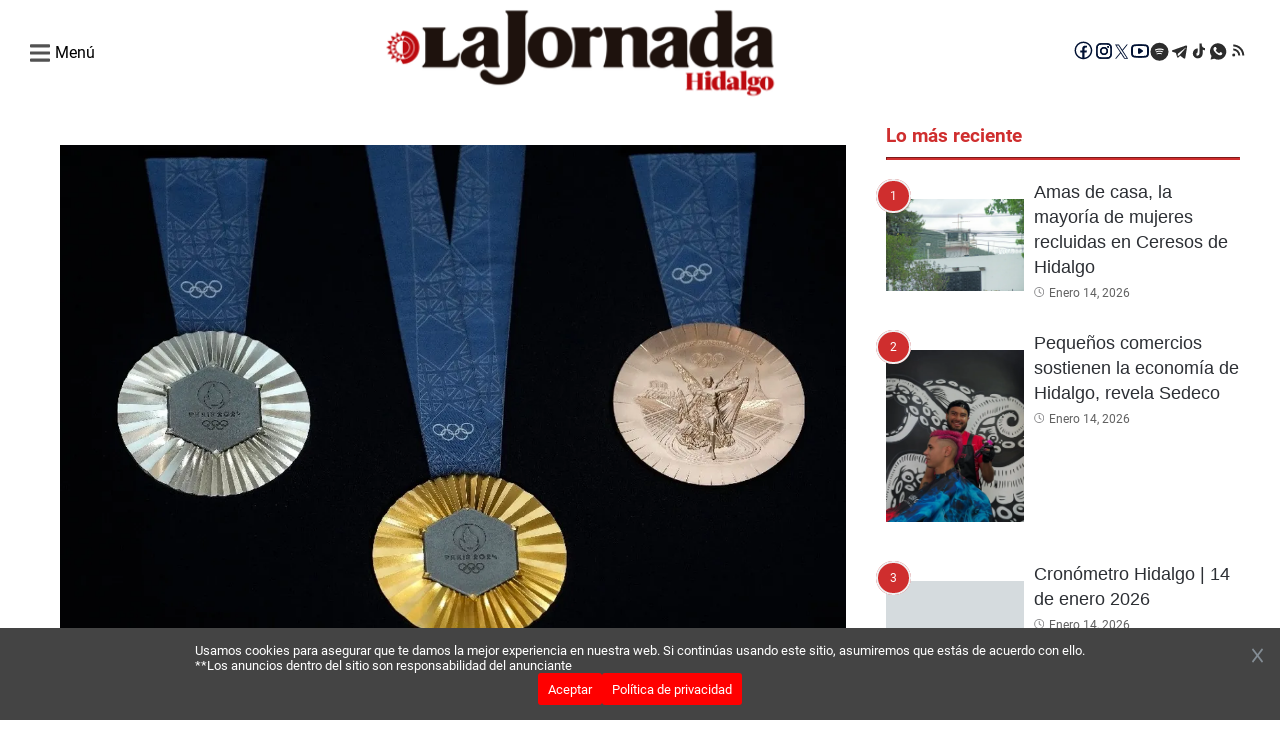

--- FILE ---
content_type: text/html; charset=utf-8
request_url: https://lajornadahidalgo.com/paris-2024-medallas-olimpicas-tendran-un-pedazo-de-la-torre-eiffel/
body_size: 30348
content:
<!DOCTYPE html><html lang="es"><head><meta charSet="utf-8" class="jsx-2145327307"/><meta name="lang" content="es" class="jsx-2145327307"/><meta name="viewport" content="width=device-width, initial-scale=1" class="jsx-2145327307"/><link rel="preload" as="image" href="https://lajornadahidalgo.com/resizer/_ZttlEpGDJAgHkUTYwcH8lLYlUw=/1200x799/filters:format(webp)/https://wp.lajornada-hidalgo.prod.andes.news/wp-content/uploads/2024/02/Medallas-olimpicas-Paris-2024.webp" type="image/webp"/><meta name="twitter:title" content="París 2024: medallas olímpicas tendrán un pedazo de la torre Eiffel"/><meta name="twitter:description" content="Los deportistas que se suban al podio en los Juegos Olímpicos de París serán recompensados con un trozo de la torre Eiffel, anunciaron los organizadores este jueves, al desvelar las medallas del evento, que llevan fichas en forma de hexágono forjadas con chatarra del icónico monumento. La idea era vincular los Juegos con símbolos de […]
"/><meta name="twitter:image" content="https://lajornadahidalgo.com/resizer/_ZttlEpGDJAgHkUTYwcH8lLYlUw=/1200x799/filters:format(webp)/https://wp.lajornada-hidalgo.prod.andes.news/wp-content/uploads/2024/02/Medallas-olimpicas-Paris-2024.webp"/><title>La Jornada Hidalgo</title><meta name="robots" content="index,follow,max-snippet:-1,max-image-preview:large"/><meta name="description" content="La Jornada Hidalgo"/><meta name="twitter:card" content="summary_large_image"/><meta name="twitter:site" content="@JornadaEdomex"/><meta name="twitter:creator" content="@JornadaEdomex"/><meta property="og:title" content="París 2024: medallas olímpicas tendrán un pedazo de la torre Eiffel"/><meta property="og:description" content="Los deportistas que se suban al podio en los Juegos Olímpicos de París serán recompensados con un trozo de la torre Eiffel, anunciaron los organizadores este jueves, al desvelar las medallas del evento, que llevan fichas en forma de hexágono forjadas con chatarra del icónico monumento. La idea era vincular los Juegos con símbolos de […]
"/><meta property="og:url" content="https://lajornadahidalgo.com/paris-2024-medallas-olimpicas-tendran-un-pedazo-de-la-torre-eiffel/"/><meta property="og:type" content="website"/><meta property="og:image" content="https://wp.lajornada-hidalgo.prod.andes.news/wp-content/uploads/2024/02/Medallas-olimpicas-Paris-2024.webp"/><meta property="og:image:alt" content="París 2024: medallas olímpicas tendrán un pedazo de la torre Eiffel"/><meta property="og:locale" content="es_LA"/><meta property="og:site_name" content="La Jornada Hidalgo"/><link rel="canonical" href="https://lajornadahidalgo.com/paris-2024-medallas-olimpicas-tendran-un-pedazo-de-la-torre-eiffel/"/><meta name="next-head-count" content="22"/><link rel="preconnect" href="https://securepubads.g.doubleclick.net"/><link rel="dns-prefetch" href="https://securepubads.g.doubleclick.net"/><link rel="preconnect" href="https://pagead2.googlesyndication.com"/><link rel="dns-prefetch" href="https://pagead2.googlesyndication.com"/><link rel="preconnect" href="https://www.googletagmanager.com"/><link rel="dns-prefetch" href="https://www.googletagmanager.com"/><link rel="preconnect" href="https://connect.facebook.net"/><link rel="dns-prefetch" href="https://connect.facebook.net"/><link rel="preconnect" href="https://fonts.gstatic.com"/><link rel="preconnect" href="https://lajornadahidalgo.com/resizer"/><link rel="dns-prefetch" href="https://fonts.gstatic.com"/><link rel="preload" href="/_next/static/media/f2894edcf7d09d36-s.p.woff2" as="font" type="font/woff2" crossorigin="anonymous" data-next-font="size-adjust"/><link rel="preload" href="/_next/static/media/3170fd9aa9258fe0-s.p.woff2" as="font" type="font/woff2" crossorigin="anonymous" data-next-font="size-adjust"/><link rel="preload" href="/_next/static/media/71b2beb82c4d1389-s.p.woff2" as="font" type="font/woff2" crossorigin="anonymous" data-next-font="size-adjust"/><link rel="preload" href="/_next/static/media/19a695ab0dbea103-s.p.woff2" as="font" type="font/woff2" crossorigin="anonymous" data-next-font="size-adjust"/><link rel="preload" href="/_next/static/media/c5195215cb712e9c-s.p.woff2" as="font" type="font/woff2" crossorigin="anonymous" data-next-font="size-adjust"/><link rel="preload" href="/_next/static/media/b7ffde2383bb16ba-s.p.woff2" as="font" type="font/woff2" crossorigin="anonymous" data-next-font="size-adjust"/><link rel="preload" href="/_next/static/media/d5eb20bcdcf5616a-s.p.woff2" as="font" type="font/woff2" crossorigin="anonymous" data-next-font="size-adjust"/><link rel="preload" href="/_next/static/css/57622b5f638dee32.css" as="style"/><link rel="stylesheet" href="/_next/static/css/57622b5f638dee32.css" data-n-g=""/><link rel="preload" href="/_next/static/css/ac56f05c98dff9f2.css" as="style"/><link rel="stylesheet" href="/_next/static/css/ac56f05c98dff9f2.css" data-n-p=""/><noscript data-n-css=""></noscript><script defer="" nomodule="" src="/_next/static/chunks/polyfills-c67a75d1b6f99dc8.js"></script><script data-partytown-config="">
            partytown = {
              lib: "/_next/static/~partytown/"
            };
          </script><script data-partytown="">!(function(w,p,f,c){if(!window.crossOriginIsolated && !navigator.serviceWorker) return;c=w[p]=w[p]||{};c[f]=(c[f]||[])})(window,'partytown','forward');/* Partytown 0.10.2 - MIT builder.io */
const t={preserveBehavior:!1},e=e=>{if("string"==typeof e)return[e,t];const[n,r=t]=e;return[n,{...t,...r}]},n=Object.freeze((t=>{const e=new Set;let n=[];do{Object.getOwnPropertyNames(n).forEach((t=>{"function"==typeof n[t]&&e.add(t)}))}while((n=Object.getPrototypeOf(n))!==Object.prototype);return Array.from(e)})());!function(t,r,o,i,a,s,c,d,l,p,u=t,f){function h(){f||(f=1,"/"==(c=(s.lib||"/~partytown/")+(s.debug?"debug/":""))[0]&&(l=r.querySelectorAll('script[type="text/partytown"]'),i!=t?i.dispatchEvent(new CustomEvent("pt1",{detail:t})):(d=setTimeout(v,1e4),r.addEventListener("pt0",w),a?y(1):o.serviceWorker?o.serviceWorker.register(c+(s.swPath||"partytown-sw.js"),{scope:c}).then((function(t){t.active?y():t.installing&&t.installing.addEventListener("statechange",(function(t){"activated"==t.target.state&&y()}))}),console.error):v())))}function y(e){p=r.createElement(e?"script":"iframe"),t._pttab=Date.now(),e||(p.style.display="block",p.style.width="0",p.style.height="0",p.style.border="0",p.style.visibility="hidden",p.setAttribute("aria-hidden",!0)),p.src=c+"partytown-"+(e?"atomics.js?v=0.10.2":"sandbox-sw.html?"+t._pttab),r.querySelector(s.sandboxParent||"body").appendChild(p)}function v(n,o){for(w(),i==t&&(s.forward||[]).map((function(n){const[r]=e(n);delete t[r.split(".")[0]]})),n=0;n<l.length;n++)(o=r.createElement("script")).innerHTML=l[n].innerHTML,o.nonce=s.nonce,r.head.appendChild(o);p&&p.parentNode.removeChild(p)}function w(){clearTimeout(d)}s=t.partytown||{},i==t&&(s.forward||[]).map((function(r){const[o,{preserveBehavior:i}]=e(r);u=t,o.split(".").map((function(e,r,o){var a;u=u[o[r]]=r+1<o.length?u[o[r]]||(a=o[r+1],n.includes(a)?[]:{}):(()=>{let e=null;if(i){const{methodOrProperty:n,thisObject:r}=((t,e)=>{let n=t;for(let t=0;t<e.length-1;t+=1)n=n[e[t]];return{thisObject:n,methodOrProperty:e.length>0?n[e[e.length-1]]:void 0}})(t,o);"function"==typeof n&&(e=(...t)=>n.apply(r,...t))}return function(){let n;return e&&(n=e(arguments)),(t._ptf=t._ptf||[]).push(o,arguments),n}})()}))})),"complete"==r.readyState?h():(t.addEventListener("DOMContentLoaded",h),t.addEventListener("load",h))}(window,document,navigator,top,window.crossOriginIsolated);</script><script src="/_next/static/chunks/webpack-38cee4c0e358b1a3.js" defer=""></script><script src="/_next/static/chunks/main-421a224ba902138b.js" defer=""></script><script src="/_next/static/chunks/pages/_app-899d83dd56d2ea9c.js" defer=""></script><script src="/_next/static/chunks/fec483df-6c09666693097cee.js" defer=""></script><script src="/_next/static/chunks/664-21933dd9b0ed8ae8.js" defer=""></script><script src="/_next/static/chunks/316-1a2072fe66bb491a.js" defer=""></script><script src="/_next/static/chunks/590-f60189267a72cc96.js" defer=""></script><script src="/_next/static/chunks/781-657bab6450b8fb01.js" defer=""></script><script src="/_next/static/chunks/807-939bfcfb17a74b5f.js" defer=""></script><script src="/_next/static/chunks/793-a654575e490adf12.js" defer=""></script><script src="/_next/static/chunks/789-74e88b49b88d202c.js" defer=""></script><script src="/_next/static/chunks/481-b542b9262f93646f.js" defer=""></script><script src="/_next/static/chunks/pages/%5B...slug%5D-e0f9f9e5535e1992.js" defer=""></script><script src="/_next/static/5MPQ2BxTiKEVs_dYO7gtL/_buildManifest.js" defer=""></script><script src="/_next/static/5MPQ2BxTiKEVs_dYO7gtL/_ssgManifest.js" defer=""></script><style id="__jsx-2145327307">html{font-family:'__roboto_760ac9', '__roboto_Fallback_760ac9';--font-outfit:'__outfit_53bb4f', '__outfit_Fallback_53bb4f';--font-lato:'__lato_ee54d6', '__lato_Fallback_ee54d6'}</style></head><body><div id="__next"><script type="text/javascript" class="jsx-2145327307">
        !function(){"use strict";function e(e){var t=!(arguments.length>1&&void 0!==arguments[1])||arguments[1],c=document.createElement("script");c.src=e,t?c.type="module":(c.async=!0,c.type="text/javascript",c.setAttribute("nomodule",""));var n=document.getElementsByTagName("script")[0];n.parentNode.insertBefore(c,n)}!function(t,c){!function(t,c,n){var a,o,r;n.accountId=c,null!==(a=t.marfeel)&&void 0!==a||(t.marfeel={}),null!==(o=(r=t.marfeel).cmd)&&void 0!==o||(r.cmd=[]),t.marfeel.config=n;var i="https://sdk.mrf.io/statics";e("".concat(i,"/marfeel-sdk.js?id=").concat(c),!0),e("".concat(i,"/marfeel-sdk.es5.js?id=").concat(c),!1)}(t,c,arguments.length>2&&void 0!==arguments[2]?arguments[2]:{})}(window,7641,{} /* Config */)}();</script><script async="" src="https://www.googletagmanager.com/gtag/js?id=G-6V5ZB8B199" class="jsx-2145327307"></script><script async="" src="https://pagead2.googlesyndication.com/pagead/js/adsbygoogle.js?client=ca-pub-3193059047948664" crossorigin="anonymous" class="jsx-2145327307"></script><script class="jsx-2145327307">
        window.dataLayer = window.dataLayer || [];
        function gtag(){dataLayer.push(arguments);}
        gtag('js', new Date());

        gtag('config', 'G-6V5ZB8B199');</script><script class="jsx-2145327307">
            function loadScript(a){var b=document.getElementsByTagName("head")[0],c=document.createElement("script");c.type="text/javascript",c.src="https://tracker.metricool.com/resources/be.js",c.onreadystatechange=a,c.onload=a,b.appendChild(c)}loadScript(function(){beTracker.t({hash:"ea84966df492331b166f0c66e3b44bac"})});</script><script src="https://cdn.onesignal.com/sdks/web/v16/OneSignalSDK.page.js" defer="" class="jsx-2145327307"></script><script class="jsx-2145327307">
        window.OneSignalDeferred = window.OneSignalDeferred || [];
        OneSignalDeferred.push(async function(OneSignal) {
          await OneSignal.init({
            appId: "e99dc781-a820-45a0-af97-435594f3fac3",
            safari_web_id: "web.onesignal.auto.336e9d4c-289f-452d-8560-a451da3453b9",
            promptOptions: {
              actionMessage: "Recibe las mejores noticias de La Jornada Hidalgo",
              acceptButtonText: "Acepto",
              cancelButtonText: "No, gracias",
            },
            welcomeNotification: {
              title: "¡Bienvenido a La Jornada Hidalgo!",
              message: "Gracias por suscribirte. ¡Recibirás nuestras mejores noticias!",
            },
          });
        });</script><script async="" src="https://securepubads.g.doubleclick.net/tag/js/gpt.js" class="jsx-2145327307"></script><script class="jsx-2145327307">
        window.googletag = window.googletag || { cmd: [] };

        googletag.cmd.push(function() {
          // Habilitar renderizado asíncrono
          googletag.pubads().enableAsyncRendering();

          googletag.defineSlot('/22947672412/970hgo250dkp01', [970, 250], 'div-gpt-ad-970hgo250dkp01')
            .addService(googletag.pubads());
          googletag.defineSlot('/22947672412/336hgo280dkp04', [336,280,300,250], 'div-gpt-ad-336hgo280dkp04')
            .addService(googletag.pubads());
          googletag.defineSlot('/22947672412/300hgo600dkp07', [300, 600], 'div-gpt-ad-300hgo600dkp07')
            .addService(googletag.pubads());
          googletag.defineSlot('/22947672412/970hgo90dkp02', [970,90,728,90], 'div-gpt-ad-970hgo90dkp02')
            .addService(googletag.pubads());
          googletag.defineSlot('/22947672412/640hgo480dkp08', [640, 480], 'div-gpt-ad-640hgo480dkp08')
            .addService(googletag.pubads());
          googletag.defineSlot('/22947672412/320hgo100mb02', [320, 100], 'div-gpt-ad-320hgo100mb02')
            .addService(googletag.pubads());
          googletag.defineSlot('/22947672412/300hgo250mb01', [300, 250], 'div-gpt-ad-300hgo250mb01')
            .addService(googletag.pubads());
          googletag.defineSlot('/22947672412/300hgo600mb03', [300, 600], 'div-gpt-ad-300hgo600mb03')
            .addService(googletag.pubads());
          googletag.defineSlot('/22947672412/320hgo50mb04', [320, 50], 'div-gpt-ad-320hgo50mb04')
            .addService(googletag.pubads());
          googletag.defineSlot('/22947672412/Boxbannerlateral', [300, 250], 'div-gpt-ad-Boxbannerlateral')
            .addService(googletag.pubads());
          googletag.defineSlot('/22947672412/300hgo250lateral02', [300, 250], 'div-gpt-ad-300hgo250lateral02')
            .addService(googletag.pubads());
          googletag.defineSlot('/22947672412/300hgo250lateral03', [300, 250], 'div-gpt-ad-300hgo250lateral03')
            .addService(googletag.pubads());
          googletag.defineSlot('/22947672412/boxbannerlateral4hgo', [300, 250], 'div-gpt-ad-boxbannerlateral4hgo')
            .addService(googletag.pubads());
          googletag.defineSlot('/22947672412/boxbannerlateral5hgo', [300, 250], 'div-gpt-ad-boxbannerlateral5hgo')
            .addService(googletag.pubads());
          googletag.defineSlot('/22947672412/boxbannerlateral6hgo', [300, 250], 'div-gpt-ad-boxbannerlateral6hgo')
            .addService(googletag.pubads());
          googletag.defineSlot('/22947672412/halfpagelateral2hgo', [300, 600], 'div-gpt-ad-halfpagelateral2hgo')
            .addService(googletag.pubads());
          googletag.defineSlot('/22947672412/970hgo250dkp10', [970, 250], 'div-gpt-ad-970hgo250dkp10')
            .addService(googletag.pubads());
          googletag.defineSlot('/22947672412/336hgo280dkp11', [336,280,300,250], 'div-gpt-ad-336hgo280dkp11')
            .addService(googletag.pubads());
          googletag.defineSlot('/22947672412/300hgo250dkp12', [336,280,300,250], 'div-gpt-ad-300hgo250dkp12')
            .addService(googletag.pubads());
          googletag.defineSlot('/22947672412/300hgo600dkp13', [300, 600], 'div-gpt-ad-300hgo600dkp13')
            .addService(googletag.pubads());
          googletag.defineSlot('/22947672412/970hgo90dkp14', [970,90,728,90], 'div-gpt-ad-970hgo90dkp14')
            .addService(googletag.pubads());
          googletag.defineSlot('/22947672412/640hgo480dkp16', [640, 480], 'div-gpt-ad-640hgo480dkp16')
            .addService(googletag.pubads());
          googletag.defineSlot('/22947672412/320hgo100mb05', [320, 100], 'div-gpt-ad-320hgo100mb05')
            .addService(googletag.pubads());
          googletag.defineSlot('/22947672412/300hgo250mb07', [300, 250], 'div-gpt-ad-300hgo250mb07')
            .addService(googletag.pubads());
          googletag.defineSlot('/22947672412/300hgo600mb06', [300, 600], 'div-gpt-ad-300hgo600mb06')
            .addService(googletag.pubads());
          googletag.defineSlot('/22947672412/320hgo50mb08', [320, 50], 'div-gpt-ad-320hgo50mb08')
            .addService(googletag.pubads());
          
          googletag.defineSlot('/22947672412/boxbanner1eleccionpjhgo', [300, 250], 'div-gpt-ad-boxbanner1eleccionpjhgo')
            .addService(googletag.pubads());
          googletag.defineSlot('/22947672412/boxbanner2eleccionpjhgo', [300, 250], 'div-gpt-ad-boxbanner2eleccionpjhgo')
            .addService(googletag.pubads());
          googletag.defineSlot('/22947672412/boxbanner1culturahgo', [300, 250], 'div-gpt-ad-boxbanner1culturahgo')
            .addService(googletag.pubads());
          googletag.defineSlot('/22947672412/boxbanner2culturahgo', [300, 250], 'div-gpt-ad-boxbanner2culturahgo')
            .addService(googletag.pubads());
          googletag.defineSlot('/22947672412/boxbanner1deporteshgo', [300, 250], 'div-gpt-ad-boxbanner1deporteshgo')
            .addService(googletag.pubads());
          googletag.defineSlot('/22947672412/boxbanner2deporteshgo', [300, 250], 'div-gpt-ad-boxbanner2deporteshgo')
            .addService(googletag.pubads());
          googletag.defineSlot('/22947672412/boxbanner1migranteshgo', [300, 250], 'div-gpt-ad-boxbanner1migranteshgo')
            .addService(googletag.pubads());
          googletag.defineSlot('/22947672412/boxbanner2migranteshgo', [300, 250], 'div-gpt-ad-boxbanner2migranteshgo')
            .addService(googletag.pubads());
          googletag.defineSlot('/22947672412/boxbanner1nacionalhgo', [300, 250], 'div-gpt-ad-boxbanner1nacionalhgo')
            .addService(googletag.pubads());
          googletag.defineSlot('/22947672412/boxbanner2nacionalhgo', [300, 250], 'div-gpt-ad-boxbanner2nacionalhgo')
            .addService(googletag.pubads());
          googletag.defineSlot('/22947672412/boxbanner1municipioshgo', [300, 250], 'div-gpt-ad-boxbanner1municipioshgo')
            .addService(googletag.pubads());
          googletag.defineSlot('/22947672412/boxbanner2municipioshgo', [300, 250], 'div-gpt-ad-boxbanner2municipioshgo')
            .addService(googletag.pubads());
          googletag.defineSlot('/22947672412/boxbanner1opinionhgo', [300, 250], 'div-gpt-ad-boxbanner1opinionhgo')
            .addService(googletag.pubads());
          googletag.defineSlot('/22947672412/boxbanner2opinionhgo', [300, 250], 'div-gpt-ad-boxbanner2opinionhgo')
            .addService(googletag.pubads());
          googletag.defineSlot('/22947672412/boxbanner1poiliticaygobiernohgo', [300, 250], 'div-gpt-ad-boxbanner1poiliticaygobiernohgo')
            .addService(googletag.pubads());
          googletag.defineSlot('/22947672412/boxbanner2politicaygobiernohgo', [300, 250], 'div-gpt-ad-boxbanner2politicaygobiernohgo')
            .addService(googletag.pubads());
          googletag.defineSlot('/22947672412/boxbanner1seguridadhgo', [300, 250], 'div-gpt-ad-boxbanner1seguridadhgo')
            .addService(googletag.pubads());
          googletag.defineSlot('/22947672412/boxbanner2seguridadhgo', [300, 250], 'div-gpt-ad-boxbanner2seguridadhgo')
            .addService(googletag.pubads());
          googletag.defineSlot('/22947672412/boxbanner1directoriohgo', [300, 250], 'div-gpt-ad-boxbanner1directoriohgo')
            .addService(googletag.pubads());
          googletag.defineSlot('/22947672412/boxbanner2directoriohgo', [300, 250], 'div-gpt-ad-boxbanner2directoriohgo')
            .addService(googletag.pubads());
          

          // Activar los servicios de anuncios
          googletag.enableServices();
        });
        </script><script async="" src="https://pagead2.googlesyndication.com/pagead/js/adsbygoogle.js?client=ca-pub-22947672412" crossorigin="anonymous" class="jsx-2145327307"></script><div class="overlay-div" id="overlay"></div><header class="header"><div class="ad_wrapper_center"><div class="ad-wrapper ad_mobile wrapper_personalizado_m" style="width:320px;height:100px;background-color:#EEECEE"><div id="div-gpt-ad-320hgo100mb05" data-ad="true"></div></div></div><div class="header__main"><div class="header__main-container"><div class="header__menu-section"><div class="header__menu-toggle"><div class="header__menu-open"><svg width="20" height="20" viewBox="0 0 14 14" class="header__menu-toggle-icon" style="margin-right:5px"><path d="M0.5 3.125H13.5C13.7762 3.125 14 2.90116 14 2.625V1.375C14 1.09884 13.7762 0.875 13.5 0.875H0.5C0.223844 0.875 0 1.09884 0 1.375V2.625C0 2.90116 0.223844 3.125 0.5 3.125ZM0.5 8.125H13.5C13.7762 8.125 14 7.90116 14 7.625V6.375C14 6.09884 13.7762 5.875 13.5 5.875H0.5C0.223844 5.875 0 6.09884 0 6.375V7.625C0 7.90116 0.223844 8.125 0.5 8.125ZM0.5 13.125H13.5C13.7762 13.125 14 12.9012 14 12.625V11.375C14 11.0988 13.7762 10.875 13.5 10.875H0.5C0.223844 10.875 0 11.0988 0 11.375V12.625C0 12.9012 0.223844 13.125 0.5 13.125Z" fill="#525252"></path></svg><h4>Menú</h4></div><div class="header__menu-sidebar"><div class="header__menu-close"><svg width="14" height="14" viewBox="0 0 14 14" class="header__menu-close-icon"><path d="M9.01941 6.815L12.3257 3.50871C12.7314 3.10298 12.7314 2.44516 12.3257 2.0391L11.5909 1.3043C11.1852 0.898568 10.5273 0.898568 10.1213 1.3043L6.815 4.61059L3.50871 1.3043C3.10298 0.898568 2.44516 0.898568 2.0391 1.3043L1.3043 2.0391C0.898568 2.44483 0.898568 3.10265 1.3043 3.50871L4.61059 6.815L1.3043 10.1213C0.898568 10.527 0.898568 11.1848 1.3043 11.5909L2.0391 12.3257C2.44483 12.7314 3.10298 12.7314 3.50871 12.3257L6.815 9.01941L10.1213 12.3257C10.527 12.7314 11.1852 12.7314 11.5909 12.3257L12.3257 11.5909C12.7314 11.1852 12.7314 10.5273 12.3257 10.1213L9.01941 6.815Z" fill="#33333380"></path></svg></div><div class="header__menu-sidebar-content"><div><div class="header__search"><div class="header__search-box"><form action="" class="header__search-form"><input type="search" class="header__search-input" placeholder="¿Qué estas buscando?" name="search" id="search-input"/><label for="submit-input" class="header__search-search-label"><input type="submit" class="header__search-submit" id="submit-input"/><svg id="search" class="header__search-icon" fill="#525252" viewBox="0 0 50 50" width="23px" height="23px"><path d="M 21 3 C 11.601563 3 4 10.601563 4 20 C 4 29.398438 11.601563 37 21 37 C 24.355469 37 27.460938 36.015625 30.09375 34.34375 L 42.375 46.625 L 46.625 42.375 L 34.5 30.28125 C 36.679688 27.421875 38 23.878906 38 20 C 38 10.601563 30.398438 3 21 3 Z M 21 7 C 28.199219 7 34 12.800781 34 20 C 34 27.199219 28.199219 33 21 33 C 13.800781 33 8 27.199219 8 20 C 8 12.800781 13.800781 7 21 7 Z"></path></svg></label></form></div></div><ul class="header__menu-list"><li class="header__menu-item"><a class="header__menu-item-link" href="/">Inicio</a></li><hr/><li class="header__menu-item"><a class="header__menu-item-link" href="/cultura/">Cultura</a></li><hr/><li class="header__menu-item"><a class="header__menu-item-link" href="/deportes/">Deportes</a></li><hr/><li class="header__menu-item"><a class="header__menu-item-link" href="/espectaculos/">Entretenimiento</a></li><hr/><li class="header__menu-item"><a class="header__menu-item-link" href="/migrantes/">Migrantes</a></li><hr/><li class="header__menu-item"><a class="header__menu-item-link" href="/nacional/">Nacional</a></li><hr/><li class="header__menu-item"><a class="header__menu-item-link" href="/noticias-hidalgo/">Municipios</a></li><hr/><li class="header__menu-item"><a class="header__menu-item-link" href="/opinion/">Opinión</a></li><hr/><li class="header__menu-item"><a class="header__menu-item-link" href="/politica-y-gobierno/">Política y Gobierno</a></li><hr/><li class="header__menu-item"><a class="header__menu-item-link" href="/seguridad/">Seguridad</a></li><hr/><li class="header__menu-item"><a class="header__menu-item-link" href="/directorio/">Directorio</a></li></ul></div><div class="header__social-menu-toggle"><div class="header__redes-menu-toggle"><p>Siguenos:</p><div class="header__social-icons"><a href="https://www.facebook.com/LaJornadaHidalgo/" class="header__social-link" target="_blank" rel="noopener noreferrer" title="Facebook La Jornada Hidalgo"><svg width="20" height="20" viewBox="2 3 17 15" fill="none" xmlns="http://www.w3.org/2000/svg"><path d="M10 2.5C5.865 2.5 2.5 5.865 2.5 10C2.5 14.135 5.865 17.5 10 17.5C14.135 17.5 17.5 14.135 17.5 10C17.5 5.865 14.135 2.5 10 2.5ZM10 3.75C13.4594 3.75 16.25 6.54063 16.25 10C16.2515 11.4962 15.715 12.9431 14.7383 14.0766C13.7617 15.2101 12.41 15.9547 10.93 16.1744V11.8225H12.71L12.9894 10.0144H10.93V9.02688C10.93 8.27688 11.1769 7.61 11.8787 7.61H13.0069V6.0325C12.8088 6.00563 12.3894 5.9475 11.5969 5.9475C9.94187 5.9475 8.97187 6.82125 8.97187 8.8125V10.0144H7.27063V11.8225H8.97187V16.1588C7.51234 15.9185 6.18577 15.1672 5.22918 14.039C4.27259 12.9108 3.74831 11.4792 3.75 10C3.75 6.54063 6.54063 3.75 10 3.75Z" fill="#001133"></path></svg></a><a href="https://www.instagram.com/jornadahidalgo/" class="header__social-link" target="_blank" rel="noopener noreferrer" title="Instagram La Jornada Hidalgo"><svg width="20" height="20" viewBox="0 0 20 20" fill="none" xmlns="http://www.w3.org/2000/svg"><path d="M10.0001 5.99423C7.7833 5.99423 5.99423 7.7833 5.99423 10.0001C5.99423 12.2169 7.7833 14.006 10.0001 14.006C12.2169 14.006 14.006 12.2169 14.006 10.0001C14.006 7.7833 12.2169 5.99423 10.0001 5.99423ZM10.0001 12.6036C8.5665 12.6036 7.39658 11.4337 7.39658 10.0001C7.39658 8.5665 8.5665 7.39658 10.0001 7.39658C11.4337 7.39658 12.6036 8.5665 12.6036 10.0001C12.6036 11.4337 11.4337 12.6036 10.0001 12.6036ZM14.17 4.89658C13.6524 4.89658 13.2345 5.31455 13.2345 5.83212C13.2345 6.3497 13.6524 6.76767 14.17 6.76767C14.6876 6.76767 15.1056 6.35166 15.1056 5.83212C15.1057 5.70922 15.0816 5.5875 15.0347 5.47392C14.9877 5.36035 14.9188 5.25715 14.8319 5.17025C14.745 5.08334 14.6418 5.01444 14.5282 4.96748C14.4146 4.92052 14.2929 4.89642 14.17 4.89658ZM17.8087 10.0001C17.8087 8.92197 17.8185 7.85361 17.7579 6.77744C17.6974 5.52744 17.4122 4.41806 16.4981 3.504C15.5821 2.58798 14.4747 2.30478 13.2247 2.24423C12.1466 2.18369 11.0782 2.19345 10.002 2.19345C8.92392 2.19345 7.85556 2.18369 6.77939 2.24423C5.52939 2.30478 4.42001 2.58994 3.50595 3.504C2.58994 4.42001 2.30673 5.52744 2.24619 6.77744C2.18564 7.85556 2.19541 8.92392 2.19541 10.0001C2.19541 11.0763 2.18564 12.1466 2.24619 13.2227C2.30673 14.4727 2.59189 15.5821 3.50595 16.4962C4.42197 17.4122 5.52939 17.6954 6.77939 17.756C7.85751 17.8165 8.92587 17.8067 10.002 17.8067C11.0802 17.8067 12.1485 17.8165 13.2247 17.756C14.4747 17.6954 15.5841 17.4102 16.4981 16.4962C17.4142 15.5802 17.6974 14.4727 17.7579 13.2227C17.8204 12.1466 17.8087 11.0782 17.8087 10.0001ZM16.0899 14.6056C15.9474 14.961 15.7755 15.2267 15.5001 15.5001C15.2247 15.7755 14.961 15.9474 14.6056 16.0899C13.5782 16.4981 11.1388 16.4063 10.0001 16.4063C8.86142 16.4063 6.42001 16.4981 5.39267 16.0919C5.0372 15.9493 4.77158 15.7774 4.49814 15.502C4.22275 15.2267 4.05087 14.963 3.9083 14.6075C3.50205 13.5782 3.59384 11.1388 3.59384 10.0001C3.59384 8.86142 3.50205 6.42001 3.9083 5.39267C4.05087 5.0372 4.22275 4.77158 4.49814 4.49814C4.77353 4.2247 5.0372 4.05087 5.39267 3.9083C6.42001 3.50205 8.86142 3.59384 10.0001 3.59384C11.1388 3.59384 13.5802 3.50205 14.6075 3.9083C14.963 4.05087 15.2286 4.22275 15.502 4.49814C15.7774 4.77353 15.9493 5.0372 16.0919 5.39267C16.4981 6.42001 16.4063 8.86142 16.4063 10.0001C16.4063 11.1388 16.4981 13.5782 16.0899 14.6056Z" fill="#001133"></path><path d="M10.0001 5.99423C7.7833 5.99423 5.99423 7.7833 5.99423 10.0001C5.99423 12.2169 7.7833 14.006 10.0001 14.006C12.2169 14.006 14.006 12.2169 14.006 10.0001C14.006 7.7833 12.2169 5.99423 10.0001 5.99423ZM10.0001 12.6036C8.5665 12.6036 7.39658 11.4337 7.39658 10.0001C7.39658 8.5665 8.5665 7.39658 10.0001 7.39658C11.4337 7.39658 12.6036 8.5665 12.6036 10.0001C12.6036 11.4337 11.4337 12.6036 10.0001 12.6036ZM14.17 4.89658C13.6524 4.89658 13.2345 5.31455 13.2345 5.83212C13.2345 6.3497 13.6524 6.76767 14.17 6.76767C14.6876 6.76767 15.1056 6.35166 15.1056 5.83212C15.1057 5.70922 15.0816 5.5875 15.0347 5.47392C14.9877 5.36035 14.9188 5.25715 14.8319 5.17025C14.745 5.08334 14.6418 5.01444 14.5282 4.96748C14.4146 4.92052 14.2929 4.89642 14.17 4.89658ZM17.8087 10.0001C17.8087 8.92197 17.8185 7.85361 17.7579 6.77744C17.6974 5.52744 17.4122 4.41806 16.4981 3.504C15.5821 2.58798 14.4747 2.30478 13.2247 2.24423C12.1466 2.18369 11.0782 2.19345 10.002 2.19345C8.92392 2.19345 7.85556 2.18369 6.77939 2.24423C5.52939 2.30478 4.42001 2.58994 3.50595 3.504C2.58994 4.42001 2.30673 5.52744 2.24619 6.77744C2.18564 7.85556 2.19541 8.92392 2.19541 10.0001C2.19541 11.0763 2.18564 12.1466 2.24619 13.2227C2.30673 14.4727 2.59189 15.5821 3.50595 16.4962C4.42197 17.4122 5.52939 17.6954 6.77939 17.756C7.85751 17.8165 8.92587 17.8067 10.002 17.8067C11.0802 17.8067 12.1485 17.8165 13.2247 17.756C14.4747 17.6954 15.5841 17.4102 16.4981 16.4962C17.4142 15.5802 17.6974 14.4727 17.7579 13.2227C17.8204 12.1466 17.8087 11.0782 17.8087 10.0001ZM16.0899 14.6056C15.9474 14.961 15.7755 15.2267 15.5001 15.5001C15.2247 15.7755 14.961 15.9474 14.6056 16.0899C13.5782 16.4981 11.1388 16.4063 10.0001 16.4063C8.86142 16.4063 6.42001 16.4981 5.39267 16.0919C5.0372 15.9493 4.77158 15.7774 4.49814 15.502C4.22275 15.2267 4.05087 14.963 3.9083 14.6075C3.50205 13.5782 3.59384 11.1388 3.59384 10.0001C3.59384 8.86142 3.50205 6.42001 3.9083 5.39267C4.05087 5.0372 4.22275 4.77158 4.49814 4.49814C4.77353 4.2247 5.0372 4.05087 5.39267 3.9083C6.42001 3.50205 8.86142 3.59384 10.0001 3.59384C11.1388 3.59384 13.5802 3.50205 14.6075 3.9083C14.963 4.05087 15.2286 4.22275 15.502 4.49814C15.7774 4.77353 15.9493 5.0372 16.0919 5.39267C16.4981 6.42001 16.4063 8.86142 16.4063 10.0001C16.4063 11.1388 16.4981 13.5782 16.0899 14.6056Z" fill="#001133"></path></svg></a><a href="https://twitter.com/JornadaHidalgo" class="header__social-link" target="_blank" rel="noopener noreferrer" title="X La Jornada Hidalgo"><svg width="16" height="20" viewBox="-1 1 15 10" fill="none" class="icon-x"><path d="M 7.302 5.626 L 11.87 0 L 10.787 0 L 6.822 4.886 L 3.653 0 L 0 0 L 4.79 7.388 L 0 13.288 L 1.082 13.288 L 5.271 8.129 L 8.617 13.288 L 12.27 13.288 L 7.302 5.626 Z M 5.82 7.453 L 5.334 6.717 L 1.473 0.864 L 3.136 0.864 L 6.251 5.588 L 6.737 6.323 L 10.788 12.463 L 9.126 12.463 L 5.82 7.453 L 5.82 7.453 Z" fill="#001133"></path></svg></a><a href="https://www.youtube.com/channel/UCa1J1mU6rQ9lmn8AZCDia7A" class="header__social-link" target="_blank" rel="noopener noreferrer" title="Youtube La Jornada Hidalgo"><svg width="20" height="20" viewBox="0 0 20 20" fill="none" xmlns="http://www.w3.org/2000/svg"><path d="M11.6667 9.99992L8.75 11.6666V8.33325L11.6667 9.99992Z" fill="#001133" stroke="#001133" stroke-width="1.25" stroke-linecap="round" stroke-linejoin="round"></path><path d="M1.6665 10.5891V9.40992C1.6665 6.99742 1.6665 5.79075 2.42067 5.01492C3.17567 4.23825 4.364 4.20492 6.73984 4.13742C7.86484 4.10575 9.01484 4.08325 9.99984 4.08325C10.984 4.08325 12.134 4.10575 13.2598 4.13742C15.6357 4.20492 16.824 4.23825 17.5782 5.01492C18.3332 5.79075 18.3332 6.99825 18.3332 9.40992V10.5891C18.3332 13.0024 18.3332 14.2083 17.579 14.9849C16.824 15.7608 15.6365 15.7949 13.2598 15.8616C12.1348 15.8941 10.9848 15.9166 9.99984 15.9166C8.91297 15.9133 7.8262 15.895 6.73984 15.8616C4.364 15.7949 3.17567 15.7616 2.42067 14.9849C1.6665 14.2083 1.6665 13.0016 1.6665 10.5899V10.5891Z" stroke="#001133" stroke-width="1.25"></path><path d="M4.61002 4.33925C6.9196 4.22425 8.71585 4.16675 9.99919 4.16675C11.2825 4.16675 13.0796 4.22425 15.3904 4.33966C15.9951 4.36984 16.5683 4.61844 17.0036 5.0393C17.4388 5.46015 17.7066 6.02466 17.7571 6.628C17.8629 7.89216 17.9159 9.0055 17.9159 9.96841C17.9159 10.943 17.8617 12.0717 17.7534 13.3551C17.7031 13.9515 17.4405 14.5101 17.0133 14.9293C16.5861 15.3485 16.0227 15.6006 15.4254 15.6397C13.45 15.7688 11.6413 15.8334 9.99919 15.8334C8.35752 15.8334 6.54919 15.7688 4.57502 15.6397C3.97796 15.6006 3.41471 15.3487 2.98756 14.9298C2.56041 14.5108 2.29768 13.9525 2.2471 13.3563C2.13752 12.0634 2.08252 10.9338 2.08252 9.96841C2.08252 9.01425 2.13627 7.9005 2.24294 6.62675C2.29364 6.02356 2.56146 5.45925 2.99671 5.03857C3.43195 4.61789 4.00504 4.3694 4.6096 4.33925H4.61002Z" stroke="#001133" stroke-width="1.66667" stroke-linejoin="round"></path><path d="M8.75 8.17085V11.8358C8.74997 11.9004 8.76744 11.9637 8.80055 12.0191C8.83365 12.0745 8.88115 12.1199 8.938 12.1505C8.99485 12.1811 9.05892 12.1957 9.1234 12.1927C9.18787 12.1898 9.25034 12.1694 9.30417 12.1338L12.0529 10.3171C12.102 10.2847 12.1424 10.2407 12.1704 10.1889C12.1984 10.1372 12.2132 10.0793 12.2134 10.0205C12.2137 9.96163 12.1994 9.90364 12.1718 9.85166C12.1443 9.79968 12.1043 9.75531 12.0554 9.72251L9.30625 7.87418C9.25252 7.83808 9.18999 7.81725 9.12534 7.81394C9.06069 7.81063 8.99636 7.82496 8.93923 7.85539C8.88209 7.88582 8.8343 7.93121 8.80097 7.9867C8.76764 8.04219 8.75002 8.1057 8.75 8.17043V8.17085Z" stroke="#001133" stroke-width="1.42875" stroke-linejoin="round"></path></svg></a><a href="https://open.spotify.com/show/3TrP8gL4rKvAn0M3LtmbE6" class="header__social-link" target="_blank" rel="noopener noreferrer" title="Spotify La Jornada Hidalgo"><svg xmlns="http://www.w3.org/2000/svg" viewBox="5 10 40 25" width="20" height="20" fill="none"><circle cx="24" cy="24" r="18" fill="#2c2c2c"></circle><path d="M15.9 19.3c4.7-2.2 10.8-2.5 15.7-.6.7.3 1 .9.8 1.6-.3.7-1 .9-1.6.6-4.4-1.7-9.9-1.4-14.1.5-.6.3-1.3 0-1.6-.6-.3-.7 0-1.4.8-1.5zm1.3 4c3.8-1.7 8.7-1.9 12.7-.4.6.2.8.8.7 1.3-.2.6-.8.8-1.3.6-3.6-1.4-8-1.3-11.4.3-.5.2-1.1 0-1.3-.6-.2-.5 0-1.1.6-1.2zm1.6 4.2c2.9-1.2 6.5-1.3 9.4-.3.5.2.7.7.5 1.2-.2.5-.7.7-1.2.5-2.5-.9-5.6-.9-8.1.2-.4.2-1 .1-1.2-.4-.3-.5-.1-1 .6-1.2z" fill="#fff"></path></svg></a><a href="https://t.me/lajornadahidalgo" class="header__social-link" target="_blank" rel="noopener noreferrer" title="Telegram La Jornada Hidalgo"><svg xmlns="http://www.w3.org/2000/svg" viewBox="5 5 35 35" width="20" height="20" fill="none" preserveAspectRatio="xMidYMid meet"><path d="M34.1 12.4L9.3 21.2c-1.3.4-1.3 2.3 0 2.7l5.9 1.9 2.3 7.4c.3.9 1.4 1.2 2.1.6l3.3-3 6.6 4.9c.8.6 2 .1 2.2-.9L35 14.6c.2-1-1-1.8-1.9-1.4z" fill="#2c2c2c"></path><path d="M20.1 30.4l-1.7 1.6.5-4.8 15.2-11.7-13.2 14.9z" fill="#fff"></path></svg></a><a href="https://www.tiktok.com/@jornadahidalgo?" class="header__social-link" target="_blank" rel="noopener noreferrer" title="Tiktok La Jornada Hidalgo"><svg xmlns="http://www.w3.org/2000/svg" viewBox="5 3 40 40" width="20" height="20" fill="none"><path d="M19.4 27.3a4.8 4.8 0 00-1.2-.2v5.1c.4.1.8.2 1.2.2a4.8 4.8 0 004.7-4.7V8.1h4.3v2.2c0 2 .8 3.9 2.2 5.2a8.6 8.6 0 004.4 1.8v4.2a8.4 8.4 0 01-4.7-1.4v8c0 5.4-4.3 9.7-9.7 9.7a10 10 0 01-10-10 10 10 0 0110-10v5.1z" fill="#2c2c2c"></path></svg></a><a href="https://whatsapp.com/channel/0029VaSvy5oHLHQZ8vxkva1n" class="header__social-link" target="_blank" rel="noopener noreferrer" title="Whatsapp La Jornada Hidalgo"><svg xmlns="http://www.w3.org/2000/svg" viewBox="10 10 35 25" width="20" height="20" fill="none"><path d="M24 9C16.3 9 10 15.3 10 23c0 3 1 5.9 2.7 8.3l-1.8 6.3 6.5-1.7c2.2 1.2 4.6 1.8 7.1 1.8 7.7 0 14-6.3 14-14S31.7 9 24 9z" fill="#2c2c2c"></path><path d="M31.2 25.7c-.4-.2-2.3-1.1-2.7-1.2-.4-.1-.6-.1-.8.2-.2.3-.9 1.2-1.1 1.4-.2.2-.4.3-.7.1-.4-.2-1.8-.6-3.4-1.8-1.3-1.2-2.1-2.7-2.3-3-.2-.3 0-.6.2-.8l.7-.8c.3-.3.4-.5.6-.8.1-.3 0-.5-.1-.7-.1-.2-.8-1.8-1.1-2.4-.3-.6-.5-.5-.7-.5h-1.3c-.3 0-.7.2-1 .5-.3.3-1.3 1.3-1.3 3.2 0 1.9 1.3 3.7 1.5 3.9.2.3 2.6 4.1 6.3 5.8 3.7 1.8 3.7 1.2 4.4 1.2.7 0 2.4-.9 2.7-1.7.3-.8.3-1.5.2-1.6 0-.1-.3-.1-.7-.3z" fill="#fff"></path></svg></a><a href="/feed/" class="header__social-link" target="_blank" rel="noopener noreferrer" title="Feed La Jornada Hidalgo"><svg xmlns="http://www.w3.org/2000/svg" viewBox="10 5 35 40" width="20" height="20" fill="none"><circle cx="15" cy="33" r="3" fill="#2c2c2c"></circle><path d="M14 20a14 14 0 0114 14h-4a10 10 0 00-10-10v-4z" fill="#2c2c2c"></path><path d="M14 12a22 22 0 0122 22h-4c0-9.9-8.1-18-18-18v-4z" fill="#2c2c2c"></path></svg></a></div></div><div class="header__app-menu-toggle"><p>Descarga nuestra app</p><div class="img-app-menu-toggle"><a href="https://play.google.com/store/apps/details?id=com.lajornada.hidalgo"><img class="footer__column-one-image" src="/images/googleplay.png" width="136" height="41" alt="Google Play" loading="lazy" fetchpriority="low"/></a><a href="https://apps.apple.com/mx/app/la-jornada-hidalgo/id1546682733"><img class="footer__column-one-image" src="/images/appstore.png" width="136" height="41" alt="App Store" loading="lazy" fetchpriority="low"/></a></div></div></div></div></div></div><div class="header__logo"><a href="/"><img src="/images/logo-lajornada-hidalgo.png" alt="Logo La Jornada Hidalgo" width="400" height="93" class="header__logo-img" priority="true"/></a></div><div class="header__social-icons"><a href="https://www.facebook.com/LaJornadaHidalgo/" class="header__social-link" target="_blank" rel="noopener noreferrer" title="Facebook La Jornada Hidalgo"><svg width="20" height="20" viewBox="2 3 17 15" fill="none" xmlns="http://www.w3.org/2000/svg"><path d="M10 2.5C5.865 2.5 2.5 5.865 2.5 10C2.5 14.135 5.865 17.5 10 17.5C14.135 17.5 17.5 14.135 17.5 10C17.5 5.865 14.135 2.5 10 2.5ZM10 3.75C13.4594 3.75 16.25 6.54063 16.25 10C16.2515 11.4962 15.715 12.9431 14.7383 14.0766C13.7617 15.2101 12.41 15.9547 10.93 16.1744V11.8225H12.71L12.9894 10.0144H10.93V9.02688C10.93 8.27688 11.1769 7.61 11.8787 7.61H13.0069V6.0325C12.8088 6.00563 12.3894 5.9475 11.5969 5.9475C9.94187 5.9475 8.97187 6.82125 8.97187 8.8125V10.0144H7.27063V11.8225H8.97187V16.1588C7.51234 15.9185 6.18577 15.1672 5.22918 14.039C4.27259 12.9108 3.74831 11.4792 3.75 10C3.75 6.54063 6.54063 3.75 10 3.75Z" fill="#001133"></path></svg></a><a href="https://www.instagram.com/jornadahidalgo/" class="header__social-link" target="_blank" rel="noopener noreferrer" title="Instagram La Jornada Hidalgo"><svg width="20" height="20" viewBox="0 0 20 20" fill="none" xmlns="http://www.w3.org/2000/svg"><path d="M10.0001 5.99423C7.7833 5.99423 5.99423 7.7833 5.99423 10.0001C5.99423 12.2169 7.7833 14.006 10.0001 14.006C12.2169 14.006 14.006 12.2169 14.006 10.0001C14.006 7.7833 12.2169 5.99423 10.0001 5.99423ZM10.0001 12.6036C8.5665 12.6036 7.39658 11.4337 7.39658 10.0001C7.39658 8.5665 8.5665 7.39658 10.0001 7.39658C11.4337 7.39658 12.6036 8.5665 12.6036 10.0001C12.6036 11.4337 11.4337 12.6036 10.0001 12.6036ZM14.17 4.89658C13.6524 4.89658 13.2345 5.31455 13.2345 5.83212C13.2345 6.3497 13.6524 6.76767 14.17 6.76767C14.6876 6.76767 15.1056 6.35166 15.1056 5.83212C15.1057 5.70922 15.0816 5.5875 15.0347 5.47392C14.9877 5.36035 14.9188 5.25715 14.8319 5.17025C14.745 5.08334 14.6418 5.01444 14.5282 4.96748C14.4146 4.92052 14.2929 4.89642 14.17 4.89658ZM17.8087 10.0001C17.8087 8.92197 17.8185 7.85361 17.7579 6.77744C17.6974 5.52744 17.4122 4.41806 16.4981 3.504C15.5821 2.58798 14.4747 2.30478 13.2247 2.24423C12.1466 2.18369 11.0782 2.19345 10.002 2.19345C8.92392 2.19345 7.85556 2.18369 6.77939 2.24423C5.52939 2.30478 4.42001 2.58994 3.50595 3.504C2.58994 4.42001 2.30673 5.52744 2.24619 6.77744C2.18564 7.85556 2.19541 8.92392 2.19541 10.0001C2.19541 11.0763 2.18564 12.1466 2.24619 13.2227C2.30673 14.4727 2.59189 15.5821 3.50595 16.4962C4.42197 17.4122 5.52939 17.6954 6.77939 17.756C7.85751 17.8165 8.92587 17.8067 10.002 17.8067C11.0802 17.8067 12.1485 17.8165 13.2247 17.756C14.4747 17.6954 15.5841 17.4102 16.4981 16.4962C17.4142 15.5802 17.6974 14.4727 17.7579 13.2227C17.8204 12.1466 17.8087 11.0782 17.8087 10.0001ZM16.0899 14.6056C15.9474 14.961 15.7755 15.2267 15.5001 15.5001C15.2247 15.7755 14.961 15.9474 14.6056 16.0899C13.5782 16.4981 11.1388 16.4063 10.0001 16.4063C8.86142 16.4063 6.42001 16.4981 5.39267 16.0919C5.0372 15.9493 4.77158 15.7774 4.49814 15.502C4.22275 15.2267 4.05087 14.963 3.9083 14.6075C3.50205 13.5782 3.59384 11.1388 3.59384 10.0001C3.59384 8.86142 3.50205 6.42001 3.9083 5.39267C4.05087 5.0372 4.22275 4.77158 4.49814 4.49814C4.77353 4.2247 5.0372 4.05087 5.39267 3.9083C6.42001 3.50205 8.86142 3.59384 10.0001 3.59384C11.1388 3.59384 13.5802 3.50205 14.6075 3.9083C14.963 4.05087 15.2286 4.22275 15.502 4.49814C15.7774 4.77353 15.9493 5.0372 16.0919 5.39267C16.4981 6.42001 16.4063 8.86142 16.4063 10.0001C16.4063 11.1388 16.4981 13.5782 16.0899 14.6056Z" fill="#001133"></path><path d="M10.0001 5.99423C7.7833 5.99423 5.99423 7.7833 5.99423 10.0001C5.99423 12.2169 7.7833 14.006 10.0001 14.006C12.2169 14.006 14.006 12.2169 14.006 10.0001C14.006 7.7833 12.2169 5.99423 10.0001 5.99423ZM10.0001 12.6036C8.5665 12.6036 7.39658 11.4337 7.39658 10.0001C7.39658 8.5665 8.5665 7.39658 10.0001 7.39658C11.4337 7.39658 12.6036 8.5665 12.6036 10.0001C12.6036 11.4337 11.4337 12.6036 10.0001 12.6036ZM14.17 4.89658C13.6524 4.89658 13.2345 5.31455 13.2345 5.83212C13.2345 6.3497 13.6524 6.76767 14.17 6.76767C14.6876 6.76767 15.1056 6.35166 15.1056 5.83212C15.1057 5.70922 15.0816 5.5875 15.0347 5.47392C14.9877 5.36035 14.9188 5.25715 14.8319 5.17025C14.745 5.08334 14.6418 5.01444 14.5282 4.96748C14.4146 4.92052 14.2929 4.89642 14.17 4.89658ZM17.8087 10.0001C17.8087 8.92197 17.8185 7.85361 17.7579 6.77744C17.6974 5.52744 17.4122 4.41806 16.4981 3.504C15.5821 2.58798 14.4747 2.30478 13.2247 2.24423C12.1466 2.18369 11.0782 2.19345 10.002 2.19345C8.92392 2.19345 7.85556 2.18369 6.77939 2.24423C5.52939 2.30478 4.42001 2.58994 3.50595 3.504C2.58994 4.42001 2.30673 5.52744 2.24619 6.77744C2.18564 7.85556 2.19541 8.92392 2.19541 10.0001C2.19541 11.0763 2.18564 12.1466 2.24619 13.2227C2.30673 14.4727 2.59189 15.5821 3.50595 16.4962C4.42197 17.4122 5.52939 17.6954 6.77939 17.756C7.85751 17.8165 8.92587 17.8067 10.002 17.8067C11.0802 17.8067 12.1485 17.8165 13.2247 17.756C14.4747 17.6954 15.5841 17.4102 16.4981 16.4962C17.4142 15.5802 17.6974 14.4727 17.7579 13.2227C17.8204 12.1466 17.8087 11.0782 17.8087 10.0001ZM16.0899 14.6056C15.9474 14.961 15.7755 15.2267 15.5001 15.5001C15.2247 15.7755 14.961 15.9474 14.6056 16.0899C13.5782 16.4981 11.1388 16.4063 10.0001 16.4063C8.86142 16.4063 6.42001 16.4981 5.39267 16.0919C5.0372 15.9493 4.77158 15.7774 4.49814 15.502C4.22275 15.2267 4.05087 14.963 3.9083 14.6075C3.50205 13.5782 3.59384 11.1388 3.59384 10.0001C3.59384 8.86142 3.50205 6.42001 3.9083 5.39267C4.05087 5.0372 4.22275 4.77158 4.49814 4.49814C4.77353 4.2247 5.0372 4.05087 5.39267 3.9083C6.42001 3.50205 8.86142 3.59384 10.0001 3.59384C11.1388 3.59384 13.5802 3.50205 14.6075 3.9083C14.963 4.05087 15.2286 4.22275 15.502 4.49814C15.7774 4.77353 15.9493 5.0372 16.0919 5.39267C16.4981 6.42001 16.4063 8.86142 16.4063 10.0001C16.4063 11.1388 16.4981 13.5782 16.0899 14.6056Z" fill="#001133"></path></svg></a><a href="https://twitter.com/JornadaHidalgo" class="header__social-link" target="_blank" rel="noopener noreferrer" title="X La Jornada Hidalgo"><svg width="16" height="20" viewBox="-1 1 15 10" fill="none" class="icon-x"><path d="M 7.302 5.626 L 11.87 0 L 10.787 0 L 6.822 4.886 L 3.653 0 L 0 0 L 4.79 7.388 L 0 13.288 L 1.082 13.288 L 5.271 8.129 L 8.617 13.288 L 12.27 13.288 L 7.302 5.626 Z M 5.82 7.453 L 5.334 6.717 L 1.473 0.864 L 3.136 0.864 L 6.251 5.588 L 6.737 6.323 L 10.788 12.463 L 9.126 12.463 L 5.82 7.453 L 5.82 7.453 Z" fill="#001133"></path></svg></a><a href="https://www.youtube.com/channel/UCa1J1mU6rQ9lmn8AZCDia7A" class="header__social-link" target="_blank" rel="noopener noreferrer" title="Youtube La Jornada Hidalgo"><svg width="20" height="20" viewBox="0 0 20 20" fill="none" xmlns="http://www.w3.org/2000/svg"><path d="M11.6667 9.99992L8.75 11.6666V8.33325L11.6667 9.99992Z" fill="#001133" stroke="#001133" stroke-width="1.25" stroke-linecap="round" stroke-linejoin="round"></path><path d="M1.6665 10.5891V9.40992C1.6665 6.99742 1.6665 5.79075 2.42067 5.01492C3.17567 4.23825 4.364 4.20492 6.73984 4.13742C7.86484 4.10575 9.01484 4.08325 9.99984 4.08325C10.984 4.08325 12.134 4.10575 13.2598 4.13742C15.6357 4.20492 16.824 4.23825 17.5782 5.01492C18.3332 5.79075 18.3332 6.99825 18.3332 9.40992V10.5891C18.3332 13.0024 18.3332 14.2083 17.579 14.9849C16.824 15.7608 15.6365 15.7949 13.2598 15.8616C12.1348 15.8941 10.9848 15.9166 9.99984 15.9166C8.91297 15.9133 7.8262 15.895 6.73984 15.8616C4.364 15.7949 3.17567 15.7616 2.42067 14.9849C1.6665 14.2083 1.6665 13.0016 1.6665 10.5899V10.5891Z" stroke="#001133" stroke-width="1.25"></path><path d="M4.61002 4.33925C6.9196 4.22425 8.71585 4.16675 9.99919 4.16675C11.2825 4.16675 13.0796 4.22425 15.3904 4.33966C15.9951 4.36984 16.5683 4.61844 17.0036 5.0393C17.4388 5.46015 17.7066 6.02466 17.7571 6.628C17.8629 7.89216 17.9159 9.0055 17.9159 9.96841C17.9159 10.943 17.8617 12.0717 17.7534 13.3551C17.7031 13.9515 17.4405 14.5101 17.0133 14.9293C16.5861 15.3485 16.0227 15.6006 15.4254 15.6397C13.45 15.7688 11.6413 15.8334 9.99919 15.8334C8.35752 15.8334 6.54919 15.7688 4.57502 15.6397C3.97796 15.6006 3.41471 15.3487 2.98756 14.9298C2.56041 14.5108 2.29768 13.9525 2.2471 13.3563C2.13752 12.0634 2.08252 10.9338 2.08252 9.96841C2.08252 9.01425 2.13627 7.9005 2.24294 6.62675C2.29364 6.02356 2.56146 5.45925 2.99671 5.03857C3.43195 4.61789 4.00504 4.3694 4.6096 4.33925H4.61002Z" stroke="#001133" stroke-width="1.66667" stroke-linejoin="round"></path><path d="M8.75 8.17085V11.8358C8.74997 11.9004 8.76744 11.9637 8.80055 12.0191C8.83365 12.0745 8.88115 12.1199 8.938 12.1505C8.99485 12.1811 9.05892 12.1957 9.1234 12.1927C9.18787 12.1898 9.25034 12.1694 9.30417 12.1338L12.0529 10.3171C12.102 10.2847 12.1424 10.2407 12.1704 10.1889C12.1984 10.1372 12.2132 10.0793 12.2134 10.0205C12.2137 9.96163 12.1994 9.90364 12.1718 9.85166C12.1443 9.79968 12.1043 9.75531 12.0554 9.72251L9.30625 7.87418C9.25252 7.83808 9.18999 7.81725 9.12534 7.81394C9.06069 7.81063 8.99636 7.82496 8.93923 7.85539C8.88209 7.88582 8.8343 7.93121 8.80097 7.9867C8.76764 8.04219 8.75002 8.1057 8.75 8.17043V8.17085Z" stroke="#001133" stroke-width="1.42875" stroke-linejoin="round"></path></svg></a><a href="https://open.spotify.com/show/3TrP8gL4rKvAn0M3LtmbE6" class="header__social-link" target="_blank" rel="noopener noreferrer" title="Spotify La Jornada Hidalgo"><svg xmlns="http://www.w3.org/2000/svg" viewBox="5 10 40 25" width="20" height="20" fill="none"><circle cx="24" cy="24" r="18" fill="#2c2c2c"></circle><path d="M15.9 19.3c4.7-2.2 10.8-2.5 15.7-.6.7.3 1 .9.8 1.6-.3.7-1 .9-1.6.6-4.4-1.7-9.9-1.4-14.1.5-.6.3-1.3 0-1.6-.6-.3-.7 0-1.4.8-1.5zm1.3 4c3.8-1.7 8.7-1.9 12.7-.4.6.2.8.8.7 1.3-.2.6-.8.8-1.3.6-3.6-1.4-8-1.3-11.4.3-.5.2-1.1 0-1.3-.6-.2-.5 0-1.1.6-1.2zm1.6 4.2c2.9-1.2 6.5-1.3 9.4-.3.5.2.7.7.5 1.2-.2.5-.7.7-1.2.5-2.5-.9-5.6-.9-8.1.2-.4.2-1 .1-1.2-.4-.3-.5-.1-1 .6-1.2z" fill="#fff"></path></svg></a><a href="https://t.me/lajornadahidalgo" class="header__social-link" target="_blank" rel="noopener noreferrer" title="Telegram La Jornada Hidalgo"><svg xmlns="http://www.w3.org/2000/svg" viewBox="5 5 35 35" width="20" height="20" fill="none" preserveAspectRatio="xMidYMid meet"><path d="M34.1 12.4L9.3 21.2c-1.3.4-1.3 2.3 0 2.7l5.9 1.9 2.3 7.4c.3.9 1.4 1.2 2.1.6l3.3-3 6.6 4.9c.8.6 2 .1 2.2-.9L35 14.6c.2-1-1-1.8-1.9-1.4z" fill="#2c2c2c"></path><path d="M20.1 30.4l-1.7 1.6.5-4.8 15.2-11.7-13.2 14.9z" fill="#fff"></path></svg></a><a href="https://www.tiktok.com/@jornadahidalgo?" class="header__social-link" target="_blank" rel="noopener noreferrer" title="Tiktok La Jornada Hidalgo"><svg xmlns="http://www.w3.org/2000/svg" viewBox="5 3 40 40" width="20" height="20" fill="none"><path d="M19.4 27.3a4.8 4.8 0 00-1.2-.2v5.1c.4.1.8.2 1.2.2a4.8 4.8 0 004.7-4.7V8.1h4.3v2.2c0 2 .8 3.9 2.2 5.2a8.6 8.6 0 004.4 1.8v4.2a8.4 8.4 0 01-4.7-1.4v8c0 5.4-4.3 9.7-9.7 9.7a10 10 0 01-10-10 10 10 0 0110-10v5.1z" fill="#2c2c2c"></path></svg></a><a href="https://whatsapp.com/channel/0029VaSvy5oHLHQZ8vxkva1n" class="header__social-link" target="_blank" rel="noopener noreferrer" title="Whatsapp La Jornada Hidalgo"><svg xmlns="http://www.w3.org/2000/svg" viewBox="10 10 35 25" width="20" height="20" fill="none"><path d="M24 9C16.3 9 10 15.3 10 23c0 3 1 5.9 2.7 8.3l-1.8 6.3 6.5-1.7c2.2 1.2 4.6 1.8 7.1 1.8 7.7 0 14-6.3 14-14S31.7 9 24 9z" fill="#2c2c2c"></path><path d="M31.2 25.7c-.4-.2-2.3-1.1-2.7-1.2-.4-.1-.6-.1-.8.2-.2.3-.9 1.2-1.1 1.4-.2.2-.4.3-.7.1-.4-.2-1.8-.6-3.4-1.8-1.3-1.2-2.1-2.7-2.3-3-.2-.3 0-.6.2-.8l.7-.8c.3-.3.4-.5.6-.8.1-.3 0-.5-.1-.7-.1-.2-.8-1.8-1.1-2.4-.3-.6-.5-.5-.7-.5h-1.3c-.3 0-.7.2-1 .5-.3.3-1.3 1.3-1.3 3.2 0 1.9 1.3 3.7 1.5 3.9.2.3 2.6 4.1 6.3 5.8 3.7 1.8 3.7 1.2 4.4 1.2.7 0 2.4-.9 2.7-1.7.3-.8.3-1.5.2-1.6 0-.1-.3-.1-.7-.3z" fill="#fff"></path></svg></a><a href="/feed/" class="header__social-link" target="_blank" rel="noopener noreferrer" title="Feed La Jornada Hidalgo"><svg xmlns="http://www.w3.org/2000/svg" viewBox="10 5 35 40" width="20" height="20" fill="none"><circle cx="15" cy="33" r="3" fill="#2c2c2c"></circle><path d="M14 20a14 14 0 0114 14h-4a10 10 0 00-10-10v-4z" fill="#2c2c2c"></path><path d="M14 12a22 22 0 0122 22h-4c0-9.9-8.1-18-18-18v-4z" fill="#2c2c2c"></path></svg></a></div></div></div></div></header><script type="application/ld+json">{"@context":"https://schema.org","@graph":[{"@type":"WebPage","@id":"https://lajornadahidalgo.com/paris-2024-medallas-olimpicas-tendran-un-pedazo-de-la-torre-eiffel/","url":"https://lajornadahidalgo.com/paris-2024-medallas-olimpicas-tendran-un-pedazo-de-la-torre-eiffel/","name":"París 2024: medallas olímpicas tendrán un pedazo de la torre Eiffel","isPartOf":{"@id":"https://lajornadahidalgo.com/#website"},"primaryImageOfPage":{"@id":"https://lajornadahidalgo.com/paris-2024-medallas-olimpicas-tendran-un-pedazo-de-la-torre-eiffel/#primaryimage"},"image":{"@id":"https://lajornadahidalgo.com/paris-2024-medallas-olimpicas-tendran-un-pedazo-de-la-torre-eiffel/#primaryimage"},"thumbnailUrl":"https://lajornadahidalgo.com/resizer/_ZttlEpGDJAgHkUTYwcH8lLYlUw=/1200x799/filters:format(webp)/https://wp.lajornada-hidalgo.prod.andes.news/wp-content/uploads/2024/02/Medallas-olimpicas-Paris-2024.webp","datePublished":"2024-02-08T11:52:52-06:00","dateModified":"2024-02-08T11:52:55-06:00","description":"Los deportistas que se suban al podio en los Juegos Olímpicos de París serán recompensados con un trozo de la torre Eiffel, anunciaron los organizadores este jueves, al desvelar las medallas del evento, que llevan fichas en forma de hexágono forjadas con chatarra del icónico monumento. La idea era vincular los Juegos con símbolos de [&hellip;]\n","breadcrumb":{"@id":"https://lajornadahidalgo.com/paris-2024-medallas-olimpicas-tendran-un-pedazo-de-la-torre-eiffel/#breadcrumb"},"inLanguage":"es","potentialAction":[{"@type":"ReadAction","target":["https://lajornadahidalgo.com/paris-2024-medallas-olimpicas-tendran-un-pedazo-de-la-torre-eiffel/"]}]},{"@type":"ImageObject","@id":"https://lajornadahidalgo.com/paris-2024-medallas-olimpicas-tendran-un-pedazo-de-la-torre-eiffel/#primaryimage","url":"https://lajornadahidalgo.com/resizer/_ZttlEpGDJAgHkUTYwcH8lLYlUw=/1200x799/filters:format(webp)/https://wp.lajornada-hidalgo.prod.andes.news/wp-content/uploads/2024/02/Medallas-olimpicas-Paris-2024.webp","contentUrl":"https://lajornadahidalgo.com/resizer/_ZttlEpGDJAgHkUTYwcH8lLYlUw=/1200x799/filters:format(webp)/https://wp.lajornada-hidalgo.prod.andes.news/wp-content/uploads/2024/02/Medallas-olimpicas-Paris-2024.webp","caption":"","height":799,"width":1200,"inLanguage":"es"},{"@type":"BreadcrumbList","@id":"https://lajornadahidalgo.com/paris-2024-medallas-olimpicas-tendran-un-pedazo-de-la-torre-eiffel/#breadcrumb","itemListElement":[{"@type":"ListItem","position":1,"name":"Portada","item":"https://lajornadahidalgo.com"},{"@type":"ListItem","position":2,"name":"París 2024: medallas olímpicas tendrán un pedazo de la torre Eiffel"}]},{"@type":"WebSite","@id":"https://lajornadahidalgo.com/#website","url":"https://lajornadahidalgo.com","name":"La Jornada Hidalgo","description":"La Jornada Hidalgo","publisher":{"@id":"https://lajornadahidalgo.com/#organization"},"potentialAction":[{"@type":"SearchAction","target":{"@type":"EntryPoint","urlTemplate":"https://lajornadahidalgo.com/?s={search_term_string}"},"query-input":{"@type":"PropertyValueSpecification","valueRequired":true,"valueName":"search_term_string"}}],"inLanguage":"es"},{"@type":"NewsArticle","@id":"https://lajornadahidalgo.com/paris-2024-medallas-olimpicas-tendran-un-pedazo-de-la-torre-eiffel/#article","isPartOf":{"@id":"https://lajornadahidalgo.com/paris-2024-medallas-olimpicas-tendran-un-pedazo-de-la-torre-eiffel/"},"author":{"name":"Redacción","@id":"https://lajornadahidalgo.com/paris-2024-medallas-olimpicas-tendran-un-pedazo-de-la-torre-eiffel/#author"},"headline":"París 2024: medallas olímpicas tendrán un pedazo de la torre Eiffel","datePublished":"2024-02-08T11:52:52-05:00","dateModified":"2024-02-08T11:52:55-05:00","mainEntityOfPage":{"@id":"https://lajornadahidalgo.com/paris-2024-medallas-olimpicas-tendran-un-pedazo-de-la-torre-eiffel/"},"wordCount":305,"publisher":{"@id":"https://lajornadahidalgo.com/#organization"},"image":{"@id":"https://lajornadahidalgo.com/paris-2024-medallas-olimpicas-tendran-un-pedazo-de-la-torre-eiffel/#primaryimage"},"thumbnailUrl":"https://lajornadahidalgo.com/resizer/_ZttlEpGDJAgHkUTYwcH8lLYlUw=/1200x799/filters:format(webp)/https://wp.lajornada-hidalgo.prod.andes.news/wp-content/uploads/2024/02/Medallas-olimpicas-Paris-2024.webp","keywords":["Medallas Olímpicas","París 2024"],"articleSection":["Deportes"],"inLanguage":"es","copyrightYear":"2024","copyrightHolder":{"@id":"https://lajornadahidalgo.com/#organization"}},{"@type":"Organization","@id":"https://lajornadahidalgo.com/#organization","name":"La Jornada Hidalgo","url":"https://lajornadahidalgo.com","logo":{"@type":"ImageObject","inLanguage":"es","@id":"https://lajornadahidalgo.com/#/schema/logo/image/","url":"https://lajornadahidalgo.com/images/logo-lajornada-hidalgo.png","contentUrl":"https://lajornadahidalgo.com/images/logo-lajornada-hidalgo.png","width":380,"height":100,"caption":"La Jornada Hidalgo"},"image":{"@id":"https://lajornadahidalgo.com/#/schema/logo/image/"},"sameAs":["https://www.facebook.com/LaJornadaHidalgo/","https://twitter.com/JornadaHidalgo"]},{"@type":"Person","@id":"https://lajornadahidalgo.com/paris-2024-medallas-olimpicas-tendran-un-pedazo-de-la-torre-eiffel/#author","name":"Redacción","image":{"@type":"ImageObject","inLanguage":"es","@id":"https://lajornadahidalgo.com/#/schema/person/image/","caption":"Redacción"},"url":"https://lajornadahidalgo.com/author/_jornada_/"}]}</script><main class="site-main"><div class="container-btn-share-mobile"><div class="content-buttons"><a href="https://www.facebook.com/sharer.php?u=https://lajornadahidalgo.com/paris-2024-medallas-olimpicas-tendran-un-pedazo-de-la-torre-eiffel/" class="btn-share btn-share-facebook" target="_blank"><svg width="18" height="18" viewBox="0 0 48 48" fill="none" xmlns="http://www.w3.org/2000/svg"><path d="M48 24C48 10.7438 37.2562 0 24 0C10.7438 0 0 10.7438 0 24C0 35.9813 8.775 45.9094 20.25 47.7094V30.9375H14.1562V24H20.25V18.7125C20.25 12.6984 23.8313 9.375 29.3156 9.375C31.9406 9.375 34.6875 9.84375 34.6875 9.84375V15.75H31.6594C28.6781 15.75 27.75 17.6016 27.75 19.5V24H34.4062L33.3422 30.9375H27.75V47.7094C39.225 45.9094 48 35.9813 48 24Z" fill="white"></path><path d="M33.3422 30.9375L34.4062 24H27.75V19.5C27.75 17.6016 28.6781 15.75 31.6594 15.75H34.6875V9.84375C34.6875 9.84375 31.9406 9.375 29.3156 9.375C23.8313 9.375 20.25 12.6984 20.25 18.7125V24H14.1562V30.9375H20.25V47.7094C21.4734 47.9016 22.725 48 24 48C25.275 48 26.5266 47.9016 27.75 47.7094V30.9375H33.3422Z" fill="#1877F2"></path></svg></a><a href="https://twitter.com/intent/tweet?url=https://lajornadahidalgo.com/paris-2024-medallas-olimpicas-tendran-un-pedazo-de-la-torre-eiffel/&amp;text=París 2024: medallas olímpicas tendrán un pedazo de la torre Eiffel" class="btn-share btn-share-twitter" target="_blank"><svg xmlns="http://www.w3.org/2000/svg" viewBox="0 0 1400 1400" width="20" height="20"><path id="path1009" fill="white" d="M283.94,167.31l386.39,516.64L281.5,1104h87.51l340.42-367.76L984.48,1104h297.8L874.15,558.3l361.92-390.99 h-87.51l-313.51,338.7l-253.31-338.7H283.94z M412.63,231.77h136.81l604.13,807.76h-136.81L412.63,231.77z"></path></svg></a><a href="https://www.linkedin.com/shareArticle?mini=true&amp;url=https://lajornadahidalgo.com/paris-2024-medallas-olimpicas-tendran-un-pedazo-de-la-torre-eiffel/&amp;title=París 2024: medallas olímpicas tendrán un pedazo de la torre Eiffel" class="btn-share btn-share-linkedIn" target="_blank">in</a><a href="https://www.facebook.com/dialog/send?app_id=5303202981&amp;display=popup&amp;link=https://lajornadahidalgo.com/paris-2024-medallas-olimpicas-tendran-un-pedazo-de-la-torre-eiffel/&amp;redirect_uri=https://lajornadahidalgo.com/paris-2024-medallas-olimpicas-tendran-un-pedazo-de-la-torre-eiffel/" class="btn-share btn-share-messenger" target="_blank"><svg width="22" height="31" viewBox="0 0 15 13" xmlns="http://www.w3.org/2000/svg"><path fill="white" d="M7.00000328 1.0000042c-3.29325618 0-5.96296298 2.4872994-5.96296298 5.55555557 0 1.74833334.8671142 3.30781637 2.22222223 4.32618828v2.11825618l2.0303318-1.12121914c.54182098.15084877 1.11588734.23233025 1.71040895.23233025 3.29325618 0 5.96296298-2.48729939 5.96296298-5.55555557S10.29325946 1.0000042 7.00000328 1.0000042zm.5925926 7.4814815L6.07407734 6.85185607 3.11111438 8.4814857l3.25925927-3.48148149L7.9259292 6.62963384l2.92592593-1.62962963L7.59259587 8.4814857z"></path></svg></a><a href="mailto:?subject=París 2024: medallas olímpicas tendrán un pedazo de la torre Eiffel&amp;body=https://lajornadahidalgo.com/paris-2024-medallas-olimpicas-tendran-un-pedazo-de-la-torre-eiffel/" class="btn-share btn-share-correo" target="_blank"><svg width="21" height="31" viewBox="0 0 25 20" xmlns="http://www.w3.org/2000/svg"><path d="M4.64418 4.7998H20.5442C22.0442 4.7998 22.8002 5.5078 22.8002 6.9478V17.0518C22.8002 18.4798 22.0442 19.1998 20.5442 19.1998H4.64418C3.14418 19.1998 2.38818 18.4798 2.38818 17.0518V6.9478C2.38818 5.5078 3.14418 4.7998 4.64418 4.7998ZM12.5882 15.1198L20.6762 8.4838C20.9642 8.2438 21.1922 7.6918 20.8322 7.1998C20.4842 6.7078 19.8482 6.6958 19.4282 6.9958L12.5882 11.6278L5.76018 6.9958C5.34018 6.6958 4.70418 6.7078 4.35618 7.1998C3.99618 7.6918 4.22418 8.2438 4.51218 8.4838L12.5882 15.1198Z" fill="white"></path></svg></a><a href="https://wa.me/?text=París 2024: medallas olímpicas tendrán un pedazo de la torre Eiffel%0Ahttps://lajornadahidalgo.com/paris-2024-medallas-olimpicas-tendran-un-pedazo-de-la-torre-eiffel/" target="_blank" class="btn-share btn-share-whatsapp"><svg width="21" height="31" viewBox="0 0 512 512" xmlns="http://www.w3.org/2000/svg"><g><path fill="white" d="M10.8,507.9c6.9-20.7,13.4-40.1,19.9-59.5c6.5-19.2,12.3-38.7,19.7-57.6c3.8-9.6,2.6-16.8-2.2-25.8   c-26.2-48.6-34-100.7-24.9-154.9c7.7-45.9,27.2-86.5,58.7-121C133.9,32.4,198.7,5.2,275.3,8.4c56.1,2.3,105.7,22.8,148,59.9   c39.4,34.5,65.1,77.4,77,128.4c9.6,41.1,8.5,82-3.3,122.5c-15,51.3-43.7,93.6-86.4,125.8c-59.3,44.8-125.8,58.7-198.3,44.6   c-21.8-4.2-42.6-12-62.2-22.6c-3.2-1.7-5.9-2.1-9.4-0.9c-37.2,12-74.5,23.9-111.7,35.8C23.4,503.7,17.7,505.6,10.8,507.9z    M74.1,445.2c2-0.5,2.9-0.7,3.8-1c23.3-7.4,46.6-14.9,70-22.1c2.2-0.7,5.2-0.1,7.3,0.9c10.1,5,19.8,11,30.2,15.4   c42.8,18.1,86.9,21,131.5,8.6c53.2-14.9,94-46.6,121.9-94.5c23.9-41,32.1-85.3,24.7-131.9c-9.4-59.3-39.8-105.9-90.1-139   C329.8,53,281.8,43.3,230.6,51.4c-44.1,7-81.8,27.1-112.9,59.3c-26.7,27.6-44.6,60.2-52.4,97.7c-11.1,53.7-2.9,104.5,26.9,150.8   c6,9.3,5.8,16.4,2.2,25.9C87.1,404.6,81,424.5,74.1,445.2z"></path><path fill="white" d="M389.3,321.8c-0.3,19.3-9.4,34-27.8,43.2c-18.1,9-36.5,11.3-55.4,3.9c-17-6.7-34.2-13.2-50.6-21.3   c-21.6-10.7-39.3-26.7-55.5-44.4c-17.9-19.6-33.1-41.4-45.6-64.7c-8.9-16.5-14.3-34-12.4-53.2c2-20.4,11.5-36.7,27.5-49   c3.2-2.4,8-3.5,12.1-3.9c5.3-0.4,10.6,0.4,15.9,0.8c4.4,0.4,6.8,3.5,8.3,7.1c3.9,9.6,7.4,19.2,11.1,28.9c2.5,6.5,4.4,13.3,7.4,19.6   c3.7,7.8,1.4,14.3-3.4,20.3c-4.1,5.1-8.4,10-13.1,14.4c-3.9,3.7-4.6,7.5-2,12c11.5,20.5,25.5,38.9,44,53.8   c12.2,9.8,25.7,17.1,39.7,23.9c4.1,2,8.1,1.7,11.3-2c6.9-7.9,13.9-15.7,20.7-23.7c4.4-5.1,6.6-6.1,12.5-3.1   c17.1,8.6,34,17.5,51,26.4C389,313,390,316.6,389.3,321.8z"></path></g></svg></a></div></div><div class="first-row"></div><div class="second-row"><div class="primary-content"><div class="site-story"><div class="story-multimedia"><picture><source srcSet="https://lajornadahidalgo.com/resizer/CmnOUXUTlrpE4_vpiS1J9clGOM8=/350x0/filters:format(webp)/https://wp.lajornada-hidalgo.prod.andes.news/wp-content/uploads/2024/02/Medallas-olimpicas-Paris-2024.webp" media="(max-width: 450px)"/><source srcSet="https://lajornadahidalgo.com/resizer/YFbvVW95tnOFZ-eJB1GBlNQn0Ho=/670x0/filters:format(webp)/https://wp.lajornada-hidalgo.prod.andes.news/wp-content/uploads/2024/02/Medallas-olimpicas-Paris-2024.webp" media="(max-width: 768px)"/><source srcSet="https://lajornadahidalgo.com/resizer/lPYZcrrTlBKDRjwduKsI3ytPvTs=/900x0/filters:format(webp)/https://wp.lajornada-hidalgo.prod.andes.news/wp-content/uploads/2024/02/Medallas-olimpicas-Paris-2024.webp" media="(max-width: 1024px)"/><img src="https://lajornadahidalgo.com/resizer/_ZttlEpGDJAgHkUTYwcH8lLYlUw=/1200x799/filters:format(webp)/https://wp.lajornada-hidalgo.prod.andes.news/wp-content/uploads/2024/02/Medallas-olimpicas-Paris-2024.webp" alt="París 2024: medallas olímpicas tendrán un pedazo de la torre Eiffel" loading="eager" width="1200" height="799" class="story-multimedia__image" fetchpriority="high"/></picture><div class="story-multimedia__description"><p>Los deportistas que se suban al podio en París-2024 serán recompensados con un trozo de la torre Eiffel, anunciaron los organizadores al desvelar las medallas del evento, el 8 de febrero de 2024. Foto Ap</p>
</div></div><div class="story-header"><h1 class="story-header__title">París 2024: medallas olímpicas tendrán un pedazo de la torre Eiffel</h1><h2 class="story-header__subtitle"><p>Los deportistas que se suban al podio en los Juegos Olímpicos de París serán recompensados con un trozo de la torre Eiffel, anunciaron los organizadores este jueves, al desvelar las medallas del evento, que llevan fichas en forma de hexágono forjadas con chatarra del icónico monumento. La idea era vincular los Juegos con símbolos de [&hellip;]</p>
</h2></div><div class="content-site-story"><div class="details-site-story"><div class="story-details"><div class="story-header__story-data"><div class="story-header__author"><svg height="16" width="15.5" viewBox="0 0 496 512" class="story-header__author-icon"><path d="M248 8C111 8 0 119 0 256s111 248 248 248 248-111 248-248S385 8 248 8zm0 96c48.6 0 88 39.4 88 88s-39.4 88-88 88-88-39.4-88-88 39.4-88 88-88zm0 344c-58.7 0-111.3-26.6-146.5-68.2 18.8-35.4 55.6-59.8 98.5-59.8 2.4 0 4.8 .4 7.1 1.1 13 4.2 26.6 6.9 40.9 6.9 14.3 0 28-2.7 40.9-6.9 2.3-.7 4.7-1.1 7.1-1.1 42.9 0 79.7 24.4 98.5 59.8C359.3 421.4 306.7 448 248 448z" fill="#8A8A8C"></path></svg><a class="story-header__author-name" href="/author/_jornada_/">Redacción</a></div><div class="story-header__date"><svg height="16" width="16" viewBox="0 0 512 512" class="story-header__date-icon"><path d="M464 256A208 208 0 1 1 48 256a208 208 0 1 1 416 0zM0 256a256 256 0 1 0 512 0A256 256 0 1 0 0 256zM232 120V256c0 8 4 15.5 10.7 20l96 64c11 7.4 25.9 4.4 33.3-6.7s4.4-25.9-6.7-33.3L280 243.2V120c0-13.3-10.7-24-24-24s-24 10.7-24 24z" fill="#8A8A8C"></path></svg><span class="story-header__date-ago">Febrero 8, 2024</span></div></div></div></div><div class="notice-site-story"><div class="image-modal" id="image-modal"><img class="modal-content" id="modal-image"/></div><div class="story-content"><div><p>Los deportistas que se suban al podio en los <a href="https://twitter.com/Paris2024" class="ek-link">Juegos Olímpicos</a> de París serán recompensados con un trozo de la torre Eiffel, anunciaron los organizadores este jueves, al desvelar las medallas del evento, que llevan fichas en forma de hexágono forjadas con chatarra del icónico monumento.</p></div><div><p>La idea era vincular los Juegos con símbolos de Francia, dijo Thierry Reboul, director creativo de París 2024.</p></div><div><p><strong>Puedes leer: <a href="https://lajornadahidalgo.com/tuzos-valentin-rodriguez-es-nuevo-refuerzo-del-pachuca/">Tuzos: Valentín Rodríguez es nuevo refuerzo del Pachuca</a></strong></p></div><div class="ad_wrapper_center"><div class="ad-wrapper ad_desktop wrapper_rectangulo_grande_mediano_1" style="width:336px;height:280px;background-color:#EEECEE"><div id="div-gpt-ad-336hgo280dkp11" data-ad="true"></div></div><div class="ad-wrapper ad_mobile wrapper_rectangulo_mediano_m" style="width:300px;height:250px;background-color:#EEECEE"><div id="div-gpt-ad-300hgo250mb07" data-ad="true"></div></div></div><div><blockquote class="wp-block-quote is-layout-flow wp-block-quote-is-layout-flow">
<p>&#8220;El símbolo absoluto de París y de Francia es la torre Eiffel (…) Es la oportunidad para que los atletas se lleven un trozo de París con ellos&#8221;.</p>
</blockquote></div><div><p>Diseñadas por el joyero Chaumet, las fichas hexagonales de 18 gramos están hechas de hierro procedente de remodelaciones anteriores de la torre, almacenado durante años en un depósito cuya ubicación es secreta.</p></div><div><p>Se sitúan en el centro de las medallas de oro, plata y bronce, rodeadas de surcos que evocan los rayos de luz que estallan hacia el exterior, extraídos de un diseño de tiara de los archivos de Chaumet.</p></div><div><p><strong>Sigue leyendo: <a href="https://lajornadahidalgo.com/pachuca-vs-leon-este-era-el-equipo-tuzo-la-unica-vez-que-andres-guardado-jugo-en-el-huracan/">Pachuca vs León: Este era el equipo tuzo la única vez que Andrés Guardado jugó en el ‘Huracán’</a></strong></p></div><div><p>En el reverso de las medallas aparece la diosa griega de la victoria, Nike, avanzando con la Acrópolis a un lado y la torre Eiffel al otro.</p></div><div><p>Las medallas paralímpicas muestran una vista de la torre Eiffel desde abajo y llevan estampado París 2024 en braile.</p></div><div><p>Las 5 mil 84 medallas han sido producidas por la Casa de la Moneda de París.</p></div><div><p>Por Reuters</p></div><div><ul class="wp-block-latest-posts__list wp-block-latest-posts"><li><a class="wp-block-latest-posts__post-title" href="https://lajornadahidalgo.com/amas-de-casa-la-mayoria-de-mujeres-recluidas-en-ceresos-de-hidalgo/">Amas de casa, la mayoría de mujeres recluidas en Ceresos de Hidalgo</a></li>
<li><a class="wp-block-latest-posts__post-title" href="https://lajornadahidalgo.com/pequenos-comercios-sostienen-la-economia-de-hidalgo-revela-sedeco/">Pequeños comercios sostienen la economía de Hidalgo, revela Sedeco</a></li>
<li><a class="wp-block-latest-posts__post-title" href="https://lajornadahidalgo.com/cronometro-hidalgo-14-de-enero-2026/">Cronómetro Hidalgo | 14 de enero 2026</a></li>
<li><a class="wp-block-latest-posts__post-title" href="https://lajornadahidalgo.com/actuan-como-las-mismas-practicas-priistas/">Actúan como las mismas prácticas priistas</a></li>
<li><a class="wp-block-latest-posts__post-title" href="https://lajornadahidalgo.com/entre-el-caos-y-la-negligencia-lo-que-el-caso-de-deysi-revela-sobre-mexico/">Entre el caos y la negligencia: Lo que el caso de Deysi revela sobre México</a></li>
</ul></div></div></div></div><div class="container-btn-share"><div class="content-buttons"><span class="label-share"><svg viewBox="0 0 496 512" class="icon_time"><path d="M420.735,371.217c-20.021,0-37.942,7.855-51.596,20.24L181.112,282.094c1.357-6.061,2.407-12.166,2.407-18.468 c0-6.302-1.072-12.385-2.407-18.468l185.904-108.335c14.179,13.129,32.931,21.334,53.719,21.334 c43.828,0,79.145-35.251,79.145-79.079C499.88,35.338,464.541,0,420.735,0c-43.741,0-79.079,35.338-79.079,79.057 c0,6.389,1.072,12.385,2.407,18.468L158.158,205.947c-14.201-13.194-32.931-21.378-53.741-21.378 c-43.828,0-79.145,35.317-79.145,79.057s35.317,79.079,79.145,79.079c20.787,0,39.54-8.206,53.719-21.334l187.698,109.604 c-1.291,5.58-2.101,11.4-2.101,17.199c0,42.45,34.594,76.979,76.979,76.979c42.428,0,77.044-34.507,77.044-76.979 S463.163,371.217,420.735,371.217z"></path></svg> Compatir</span><a href="https://www.facebook.com/sharer.php?u=https://lajornadahidalgo.com/paris-2024-medallas-olimpicas-tendran-un-pedazo-de-la-torre-eiffel/" class="btn-share btn-share-facebook" target="_blank"><svg width="18" height="18" viewBox="0 0 48 48" fill="none" xmlns="http://www.w3.org/2000/svg"><path d="M48 24C48 10.7438 37.2562 0 24 0C10.7438 0 0 10.7438 0 24C0 35.9813 8.775 45.9094 20.25 47.7094V30.9375H14.1562V24H20.25V18.7125C20.25 12.6984 23.8313 9.375 29.3156 9.375C31.9406 9.375 34.6875 9.84375 34.6875 9.84375V15.75H31.6594C28.6781 15.75 27.75 17.6016 27.75 19.5V24H34.4062L33.3422 30.9375H27.75V47.7094C39.225 45.9094 48 35.9813 48 24Z" fill="white"></path><path d="M33.3422 30.9375L34.4062 24H27.75V19.5C27.75 17.6016 28.6781 15.75 31.6594 15.75H34.6875V9.84375C34.6875 9.84375 31.9406 9.375 29.3156 9.375C23.8313 9.375 20.25 12.6984 20.25 18.7125V24H14.1562V30.9375H20.25V47.7094C21.4734 47.9016 22.725 48 24 48C25.275 48 26.5266 47.9016 27.75 47.7094V30.9375H33.3422Z" fill="#1877F2"></path></svg><span class="separator">|</span>Facebook</a><a href="#" class="btn-share btn-share-twitter" type="button"><svg xmlns="http://www.w3.org/2000/svg" viewBox="0 0 1400 1400" width="20" height="20"><path id="path1009" fill="white" d="M283.94,167.31l386.39,516.64L281.5,1104h87.51l340.42-367.76L984.48,1104h297.8L874.15,558.3l361.92-390.99 h-87.51l-313.51,338.7l-253.31-338.7H283.94z M412.63,231.77h136.81l604.13,807.76h-136.81L412.63,231.77z"></path></svg><span class="separator">|</span>Twitter</a><a href="https://www.linkedin.com/shareArticle?mini=true&amp;url=https://lajornadahidalgo.com/paris-2024-medallas-olimpicas-tendran-un-pedazo-de-la-torre-eiffel/&amp;title=París 2024: medallas olímpicas tendrán un pedazo de la torre Eiffel" class="btn-share btn-share-linkedIn" target="_blank">in</a><a href="https://www.facebook.com/dialog/send?app_id=5303202981&amp;display=popup&amp;link=https://lajornadahidalgo.com/paris-2024-medallas-olimpicas-tendran-un-pedazo-de-la-torre-eiffel/&amp;redirect_uri=https://lajornadahidalgo.com/paris-2024-medallas-olimpicas-tendran-un-pedazo-de-la-torre-eiffel/" class="btn-share btn-share-messenger" target="_blank"><svg width="22" height="31" viewBox="0 0 15 13" xmlns="http://www.w3.org/2000/svg"><path fill="white" d="M7.00000328 1.0000042c-3.29325618 0-5.96296298 2.4872994-5.96296298 5.55555557 0 1.74833334.8671142 3.30781637 2.22222223 4.32618828v2.11825618l2.0303318-1.12121914c.54182098.15084877 1.11588734.23233025 1.71040895.23233025 3.29325618 0 5.96296298-2.48729939 5.96296298-5.55555557S10.29325946 1.0000042 7.00000328 1.0000042zm.5925926 7.4814815L6.07407734 6.85185607 3.11111438 8.4814857l3.25925927-3.48148149L7.9259292 6.62963384l2.92592593-1.62962963L7.59259587 8.4814857z"></path></svg></a><a href="mailto:?subject=París 2024: medallas olímpicas tendrán un pedazo de la torre Eiffel&amp;body=https://lajornadahidalgo.com/paris-2024-medallas-olimpicas-tendran-un-pedazo-de-la-torre-eiffel/" class="btn-share btn-share-correo" target="_blank"><svg width="21" height="31" viewBox="0 0 25 20" xmlns="http://www.w3.org/2000/svg"><path d="M4.64418 4.7998H20.5442C22.0442 4.7998 22.8002 5.5078 22.8002 6.9478V17.0518C22.8002 18.4798 22.0442 19.1998 20.5442 19.1998H4.64418C3.14418 19.1998 2.38818 18.4798 2.38818 17.0518V6.9478C2.38818 5.5078 3.14418 4.7998 4.64418 4.7998ZM12.5882 15.1198L20.6762 8.4838C20.9642 8.2438 21.1922 7.6918 20.8322 7.1998C20.4842 6.7078 19.8482 6.6958 19.4282 6.9958L12.5882 11.6278L5.76018 6.9958C5.34018 6.6958 4.70418 6.7078 4.35618 7.1998C3.99618 7.6918 4.22418 8.2438 4.51218 8.4838L12.5882 15.1198Z" fill="white"></path></svg></a><button class="btn-share btn-share-imprimir"><svg width="21" height="31" viewBox="0 0 25 20" xmlns="http://www.w3.org/2000/svg"><path id="Printer" d="M24.960,16.747 C24.782,17.735 23.921,18.493 22.760,18.468 C21.936,18.451 21.112,18.464 20.288,18.464 C20.197,18.464 20.105,18.464 20.000,18.464 C20.000,18.596 20.000,18.691 20.000,18.786 C20.000,20.157 19.995,21.529 20.005,22.900 C20.007,23.173 19.925,23.369 19.688,23.498 C14.896,23.498 10.104,23.498 5.312,23.498 C5.069,23.369 4.995,23.162 4.997,22.893 C5.003,21.523 5.000,20.154 5.000,18.784 C5.000,18.683 5.000,18.582 5.000,18.464 C4.860,18.464 4.757,18.464 4.654,18.464 C3.805,18.464 2.956,18.470 2.107,18.461 C1.416,18.454 0.826,18.193 0.434,17.616 C0.236,17.323 0.141,16.960 -0.000,16.628 C-0.000,13.936 -0.000,11.244 -0.000,8.552 C0.119,8.043 0.316,7.580 0.726,7.231 C1.151,6.870 1.642,6.714 2.190,6.714 C7.623,6.716 13.056,6.716 18.489,6.717 C19.903,6.717 21.318,6.739 22.732,6.710 C23.858,6.686 24.774,7.407 24.960,8.434 C24.968,8.474 24.987,8.513 25.000,8.552 C25.000,11.244 25.000,13.936 25.000,16.628 C24.987,16.668 24.968,16.706 24.960,16.747 zM5.851,22.638 C10.299,22.638 14.728,22.638 19.153,22.638 C19.153,20.122 19.153,17.626 19.153,15.119 C14.717,15.119 10.294,15.119 5.851,15.119 C5.851,17.641 5.851,20.143 5.851,22.638 zM23.794,7.931 C23.496,7.630 23.126,7.554 22.721,7.554 C19.302,7.557 15.883,7.556 12.464,7.556 C9.036,7.556 5.608,7.556 2.180,7.559 C1.375,7.559 0.838,8.080 0.837,8.873 C0.832,11.337 0.831,13.801 0.837,16.265 C0.839,17.095 1.354,17.610 2.165,17.624 C2.278,17.626 2.391,17.624 2.504,17.624 C3.326,17.624 4.148,17.624 5.000,17.624 C5.000,16.673 4.999,15.765 5.000,14.856 C5.001,14.420 5.147,14.269 5.574,14.269 C10.208,14.268 14.842,14.268 19.476,14.268 C19.820,14.268 19.990,14.430 20.000,14.775 C20.008,15.054 20.000,15.334 20.000,15.614 C20.000,16.275 20.000,16.937 20.000,17.599 C20.048,17.611 20.072,17.622 20.095,17.622 C21.033,17.623 21.970,17.636 22.907,17.619 C23.645,17.606 24.161,17.075 24.163,16.325 C24.172,13.843 24.168,11.361 24.165,8.880 C24.165,8.517 24.055,8.195 23.794,7.931 zM3.319,11.751 C2.415,11.745 1.664,10.981 1.668,10.072 C1.672,9.144 2.425,8.392 3.347,8.396 C4.249,8.400 5.004,9.165 5.000,10.073 C4.997,10.997 4.234,11.758 3.319,11.751 zM3.318,9.237 C2.868,9.246 2.499,9.627 2.504,10.081 C2.508,10.536 2.880,10.905 3.335,10.908 C3.782,10.911 4.164,10.528 4.163,10.078 C4.161,9.609 3.779,9.229 3.318,9.237 zM16.972,17.623 C16.018,17.627 15.064,17.626 14.110,17.626 C12.090,17.626 10.069,17.627 8.049,17.620 C7.919,17.619 7.767,17.583 7.663,17.510 C7.416,17.337 7.478,16.941 7.763,16.836 C7.873,16.796 8.000,16.787 8.119,16.787 C9.585,16.784 11.050,16.785 12.516,16.785 C13.998,16.785 15.482,16.785 16.964,16.785 C17.284,16.785 17.491,16.949 17.490,17.200 C17.490,17.457 17.296,17.622 16.972,17.623 zM16.893,19.300 C15.419,19.303 13.945,19.302 12.471,19.302 C10.980,19.302 9.489,19.302 7.997,19.303 C7.776,19.303 7.578,19.224 7.543,19.001 C7.521,18.864 7.586,18.668 7.683,18.570 C7.769,18.483 7.954,18.467 8.094,18.466 C9.143,18.458 10.193,18.462 11.242,18.462 C13.140,18.462 15.039,18.462 16.938,18.467 C17.062,18.468 17.213,18.487 17.302,18.559 C17.395,18.635 17.485,18.792 17.472,18.901 C17.459,19.024 17.350,19.164 17.243,19.242 C17.157,19.304 17.012,19.300 16.893,19.300 zM7.765,20.192 C7.844,20.161 7.933,20.144 8.018,20.144 C11.017,20.141 14.017,20.141 17.018,20.140 C17.241,20.140 17.432,20.237 17.463,20.457 C17.482,20.594 17.405,20.783 17.307,20.884 C17.228,20.966 17.051,20.978 16.918,20.978 C15.435,20.984 13.953,20.982 12.470,20.982 C12.470,20.981 12.470,20.981 12.470,20.981 C10.996,20.981 9.522,20.983 8.048,20.976 C7.918,20.975 7.766,20.941 7.662,20.867 C7.415,20.692 7.481,20.304 7.765,20.192 zM19.615,5.870 C19.385,5.887 19.181,5.698 19.171,5.423 C19.157,5.030 19.167,4.637 19.167,4.199 C18.706,4.199 18.275,4.199 17.843,4.199 C17.348,4.199 16.854,4.202 16.360,4.199 C15.998,4.196 15.837,4.038 15.835,3.669 C15.830,2.830 15.833,1.992 15.833,1.153 C15.833,1.059 15.833,0.965 15.833,0.857 C12.500,0.857 9.189,0.857 5.833,0.857 C5.833,0.944 5.833,1.035 5.833,1.127 C5.833,2.524 5.836,3.922 5.829,5.320 C5.828,5.451 5.794,5.603 5.722,5.709 C5.553,5.960 5.160,5.900 5.052,5.616 C5.016,5.521 5.002,5.412 5.002,5.309 C4.998,3.737 4.998,2.165 4.999,0.592 C5.000,0.146 5.145,0.003 5.599,0.003 C9.113,0.002 12.627,0.000 16.140,0.010 C16.296,0.010 16.492,0.082 16.601,0.190 C17.691,1.266 18.769,2.355 19.841,3.449 C19.929,3.538 19.989,3.692 19.993,3.819 C20.010,4.342 20.004,4.866 20.001,5.391 C19.999,5.653 19.831,5.855 19.615,5.870 zM16.667,1.520 C16.667,2.018 16.667,2.521 16.667,3.024 C16.667,3.127 16.667,3.229 16.667,3.346 C17.308,3.346 17.909,3.346 18.465,3.346 C17.878,2.750 17.277,2.139 16.667,1.520 z" fill="white"></path></svg></button></div></div></div></div><aside class="aside-content"><div class="template_mas_recientes"><div class="container"><h3 class="category">Lo más reciente</h3><hr/><div class="row"><div class="list_post"><div class="mini_post"><div class="image"><span class="num_mini_post">1</span><a class="img-principal" href="/amas-de-casa-la-mayoria-de-mujeres-recluidas-en-ceresos-de-hidalgo/"><figure class="mb-2"><picture><source srcSet="https://lajornadahidalgo.com/resizer/WLH1zSABwM5ntBK1hhD5Un5w0UQ=/350x0/filters:format(webp)/https://wp.lajornada-hidalgo.prod.andes.news/wp-content/uploads/2026/01/P3_Amas-de-casa_FOTO-BENJAMI-HV-C-scaled.jpg" media="(max-width: 450px)"/><source srcSet="https://lajornadahidalgo.com/resizer/s663ukywZ9M7dazsAQqBx4lPZNQ=/600x0/filters:format(webp)/https://wp.lajornada-hidalgo.prod.andes.news/wp-content/uploads/2026/01/P3_Amas-de-casa_FOTO-BENJAMI-HV-C-scaled.jpg" media="(max-width: 768px)"/><source srcSet="https://lajornadahidalgo.com/resizer/qBdlS6Ef1bhywCV3QAcNMILsnJg=/450x0/filters:format(webp)/https://wp.lajornada-hidalgo.prod.andes.news/wp-content/uploads/2026/01/P3_Amas-de-casa_FOTO-BENJAMI-HV-C-scaled.jpg" media="(max-width: 1024px)"/><img alt="Cereso" width="600" height="400" class="carousel-cards__story-img" loading="lazy" fetchpriority="low" src="https://lajornadahidalgo.com/resizer/zUe6mlKYCqS_tvhDhGskRJJ8gLA=/600x400/filters:format(webp)/https://wp.lajornada-hidalgo.prod.andes.news/wp-content/uploads/2026/01/P3_Amas-de-casa_FOTO-BENJAMI-HV-C-scaled.jpg"/></picture></figure></a></div><div class="content"><div><a href="/amas-de-casa-la-mayoria-de-mujeres-recluidas-en-ceresos-de-hidalgo/"><h2>Amas de casa, la mayoría de mujeres recluidas en Ceresos de Hidalgo</h2></a><span class="data_post"><svg viewBox="0 0 496 512" class="icon_time"><path d="M464 256A208 208 0 1 1 48 256a208 208 0 1 1 416 0zM0 256a256 256 0 1 0 512 0A256 256 0 1 0 0 256zM232 120V256c0 8 4 15.5 10.7 20l96 64c11 7.4 25.9 4.4 33.3-6.7s4.4-25.9-6.7-33.3L280 243.2V120c0-13.3-10.7-24-24-24s-24 10.7-24 24z" fill="#8A8A8C"></path></svg>Enero 14, 2026</span></div></div></div><div class="mini_post"><div class="image"><span class="num_mini_post">2</span><a class="img-principal" href="/pequenos-comercios-sostienen-la-economia-de-hidalgo-revela-sedeco/"><figure class="mb-2"><picture><source srcSet="https://lajornadahidalgo.com/resizer/Js4kOb3pVmchLbI6--jxFEVNUUo=/350x0/filters:format(webp)/https://wp.lajornada-hidalgo.prod.andes.news/wp-content/uploads/2026/01/Pequenos-comercios-sostienen-la-economia-de-Hidalgo-revela-Sedeco.jpg" media="(max-width: 450px)"/><source srcSet="https://lajornadahidalgo.com/resizer/vM2hYXGk9Fsn2wgJWGiRrXRKe_c=/600x0/filters:format(webp)/https://wp.lajornada-hidalgo.prod.andes.news/wp-content/uploads/2026/01/Pequenos-comercios-sostienen-la-economia-de-Hidalgo-revela-Sedeco.jpg" media="(max-width: 768px)"/><source srcSet="https://lajornadahidalgo.com/resizer/cXwepJjaLVsI6SsuE6r9IrIZQPk=/450x0/filters:format(webp)/https://wp.lajornada-hidalgo.prod.andes.news/wp-content/uploads/2026/01/Pequenos-comercios-sostienen-la-economia-de-Hidalgo-revela-Sedeco.jpg" media="(max-width: 1024px)"/><img alt="Barbero hace corte de cabello a cliente" width="600" height="750" class="carousel-cards__story-img" loading="lazy" fetchpriority="low" src="https://lajornadahidalgo.com/resizer/0y1xhUGU71Dw8g1Y46LjSgpB1d0=/600x750/filters:format(webp)/https://wp.lajornada-hidalgo.prod.andes.news/wp-content/uploads/2026/01/Pequenos-comercios-sostienen-la-economia-de-Hidalgo-revela-Sedeco.jpg"/></picture></figure></a></div><div class="content"><div><a href="/pequenos-comercios-sostienen-la-economia-de-hidalgo-revela-sedeco/"><h2>Pequeños comercios sostienen la economía de Hidalgo, revela Sedeco</h2></a><span class="data_post"><svg viewBox="0 0 496 512" class="icon_time"><path d="M464 256A208 208 0 1 1 48 256a208 208 0 1 1 416 0zM0 256a256 256 0 1 0 512 0A256 256 0 1 0 0 256zM232 120V256c0 8 4 15.5 10.7 20l96 64c11 7.4 25.9 4.4 33.3-6.7s4.4-25.9-6.7-33.3L280 243.2V120c0-13.3-10.7-24-24-24s-24 10.7-24 24z" fill="#8A8A8C"></path></svg>Enero 14, 2026</span></div></div></div><div class="mini_post"><div class="image"><span class="num_mini_post">3</span><a class="img-principal" href="/cronometro-hidalgo-14-de-enero-2026/"><figure class="mb-2"><img src="/images/placeholder.webp" alt="" width="600" height="NaN" class="carousel-cards__story-img" loading="lazy" fetchpriority="low"/></figure></a></div><div class="content"><div><a href="/cronometro-hidalgo-14-de-enero-2026/"><h2>Cronómetro Hidalgo | 14 de enero 2026</h2></a><span class="data_post"><svg viewBox="0 0 496 512" class="icon_time"><path d="M464 256A208 208 0 1 1 48 256a208 208 0 1 1 416 0zM0 256a256 256 0 1 0 512 0A256 256 0 1 0 0 256zM232 120V256c0 8 4 15.5 10.7 20l96 64c11 7.4 25.9 4.4 33.3-6.7s4.4-25.9-6.7-33.3L280 243.2V120c0-13.3-10.7-24-24-24s-24 10.7-24 24z" fill="#8A8A8C"></path></svg>Enero 14, 2026</span></div></div></div><div class="mini_post"><div class="image"><span class="num_mini_post">4</span><a class="img-principal" href="/actuan-como-las-mismas-practicas-priistas/"><figure class="mb-2"><picture><source srcSet="https://lajornadahidalgo.com/resizer/y9EwZvkYpxzb0yggFA8XKLlwTE8=/350x0/filters:format(webp)/https://wp.lajornada-hidalgo.prod.andes.news/wp-content/uploads/2025/07/LEONARDO-HERRERA-WEB.webp" media="(max-width: 450px)"/><source srcSet="https://lajornadahidalgo.com/resizer/-vI9KJPCLblcxKcAfuQVVvR2svU=/600x0/filters:format(webp)/https://wp.lajornada-hidalgo.prod.andes.news/wp-content/uploads/2025/07/LEONARDO-HERRERA-WEB.webp" media="(max-width: 768px)"/><source srcSet="https://lajornadahidalgo.com/resizer/alWgcug8VH0BFBI_7ATh0Am211A=/450x0/filters:format(webp)/https://wp.lajornada-hidalgo.prod.andes.news/wp-content/uploads/2025/07/LEONARDO-HERRERA-WEB.webp" media="(max-width: 1024px)"/><img alt="Leonardo Herrera" width="600" height="420" class="carousel-cards__story-img" loading="lazy" fetchpriority="low" src="https://lajornadahidalgo.com/resizer/PRNHXhyPpesnDgDy67DqEFiLvcI=/600x420/filters:format(webp)/https://wp.lajornada-hidalgo.prod.andes.news/wp-content/uploads/2025/07/LEONARDO-HERRERA-WEB.webp"/></picture></figure></a></div><div class="content"><div><a href="/actuan-como-las-mismas-practicas-priistas/"><h2>Actúan como las mismas prácticas priistas</h2></a><span class="data_post"><svg viewBox="0 0 496 512" class="icon_time"><path d="M464 256A208 208 0 1 1 48 256a208 208 0 1 1 416 0zM0 256a256 256 0 1 0 512 0A256 256 0 1 0 0 256zM232 120V256c0 8 4 15.5 10.7 20l96 64c11 7.4 25.9 4.4 33.3-6.7s4.4-25.9-6.7-33.3L280 243.2V120c0-13.3-10.7-24-24-24s-24 10.7-24 24z" fill="#8A8A8C"></path></svg>Enero 14, 2026</span></div></div></div></div></div></div></div><div class="template_impreso"><div class="container"><h3 class="category">Impreso</h3><hr/><div class="row"><div class="content_impreso"><a href="https://wp.lajornada-hidalgo.prod.andes.news/wp-content/uploads/2026/01/HIDALGO-14012026-COLOR.pdf" target="_blank"><picture><img alt="La Jornada Hidalgo | 14 de enero de 2026" width="319" height="423" class="undefined" loading="lazy" fetchpriority="low" src="https://lajornadahidalgo.com/resizer/uyVgEOXQj_xY3jsV4W9N85dtgZw=/319x423/filters:format(webp)/https://wp.lajornada-hidalgo.prod.andes.news/wp-content/uploads/2026/01/HIDALGO-14012026-COLOR.jpg"/></picture><h2>La Jornada Hidalgo | 14 de enero de 2026</h2></a></div></div></div></div><div class="template_impreso"><div class="container"><h3 class="category">Impreso</h3><hr/><div class="row"><div class="content_impreso"><a href="https://wp.lajornada-hidalgo.prod.andes.news/wp-content/uploads/2026/01/La_Jornada_2026_01_13.pdf" target="_blank"><picture><img alt="La Jornada | 13 de enero de 2026" width="319" height="423" class="undefined" loading="lazy" fetchpriority="low" src="https://lajornadahidalgo.com/resizer/63Ywne8OjKSFa71jK5jjiz4hLkU=/319x423/filters:format(webp)/https://wp.lajornada-hidalgo.prod.andes.news/wp-content/uploads/2026/01/La_Jornada_2026_01_13.jpg"/></picture><h2>La Jornada | 13 de enero de 2026</h2></a></div></div></div></div><div class="promo"><div class="promo__title">El Reloj</div><div class="promo__container"><img class="promo__image" src="/images/promo-vitral.png" width="124" height="120" alt="Promo" loading="lazy" fetchpriority="low"/><div class="promo__content"><p>Las mujeres sostienen hogares sin salario y, en demasiados casos, cargan además con condenas.</p>
</div></div></div><div class="ad-wrapper ad_desktop wrapper_media_pagina" style="width:300px;height:600px;background-color:#EEECEE"><div id="div-gpt-ad-300hgo600dkp13" data-ad="true"></div></div></aside></div><div class="third-row"></div></main><div class="ad_wrapper_center"><div class="ad-wrapper ad_desktop wrapper_skyscrapper_horizontal" style="width:970px;height:90px;background-color:#EEECEE"><div id="div-gpt-ad-970hgo90dkp14" data-ad="true"></div></div></div><footer class="footer"><div class="footer__container"><div class="footer__column-container"><div class="footer__column"><span class="footer__column-one-title">La Jornada Hidalgo</span><p class="footer__column-one-text">La Jornada lanza su edición digital, manteniendo su compromiso de ofrecer información inclusiva, oportuna y veraz.</p><span class="footer__column-one-subtitle">Descarga nuestra app</span><div class="footer__column-one-image-container"><a href="https://play.google.com/store/apps/details?id=com.lajornada.hidalgo"><img class="footer__column-one-image" src="/images/googleplay.png" width="136" height="41" alt="Google Play" loading="lazy" fetchpriority="low"/></a><a href="https://apps.apple.com/mx/app/la-jornada-hidalgo/id1546682733"><img class="footer__column-one-image" src="/images/appstore.png" width="136" height="41" alt="App Store" loading="lazy" fetchpriority="low"/></a></div></div><div class="footer__column"></div><div class="footer__column"><span class="footer__column-one-subtitle">Contáctanos</span><ul class="footer__column-three-list"><li class="footer__column-three-list-item"><svg width="24" height="24" viewBox="0 0 24 24" fill="none" xmlns="http://www.w3.org/2000/svg"><path d="M3.24375 5.39531L5.73984 2.90156C5.91592 2.72471 6.1252 2.58439 6.35567 2.48867C6.58614 2.39294 6.83325 2.34369 7.08281 2.34375C7.5914 2.34375 8.06953 2.54297 8.42812 2.90156L11.1141 5.5875C11.2909 5.76358 11.4312 5.97286 11.527 6.20333C11.6227 6.4338 11.6719 6.68091 11.6719 6.93047C11.6719 7.43906 11.4727 7.91719 11.1141 8.27578L9.15 10.2398C9.60974 11.2532 10.2489 12.175 11.0367 12.9609C11.8225 13.7506 12.7443 14.3922 13.7578 14.8547L15.7219 12.8906C15.898 12.7138 16.1072 12.5735 16.3377 12.4777C16.5682 12.382 16.8153 12.3328 17.0648 12.3328C17.5734 12.3328 18.0516 12.532 18.4102 12.8906L21.0984 15.5742C21.2755 15.7506 21.4159 15.9603 21.5117 16.1912C21.6074 16.4221 21.6565 16.6696 21.6562 16.9195C21.6562 17.4281 21.457 17.9062 21.0984 18.2648L18.607 20.7562C18.0352 21.3305 17.2453 21.6562 16.4344 21.6562C16.2633 21.6562 16.0992 21.6422 15.9375 21.6141C12.7781 21.0938 9.64453 19.4133 7.11562 16.8867C4.58906 14.3625 2.91094 11.2312 2.38359 8.0625C2.22422 7.09453 2.54531 6.09844 3.24375 5.39531Z" fill="white"></path></svg><p>558 - 951 - 0832</p></li><li class="footer__column-three-list-item"><svg width="24" height="24" viewBox="0 0 24 24" fill="none" xmlns="http://www.w3.org/2000/svg"><path d="M4.64418 4.7998H20.5442C22.0442 4.7998 22.8002 5.5078 22.8002 6.9478V17.0518C22.8002 18.4798 22.0442 19.1998 20.5442 19.1998H4.64418C3.14418 19.1998 2.38818 18.4798 2.38818 17.0518V6.9478C2.38818 5.5078 3.14418 4.7998 4.64418 4.7998ZM12.5882 15.1198L20.6762 8.4838C20.9642 8.2438 21.1922 7.6918 20.8322 7.1998C20.4842 6.7078 19.8482 6.6958 19.4282 6.9958L12.5882 11.6278L5.76018 6.9958C5.34018 6.6958 4.70418 6.7078 4.35618 7.1998C3.99618 7.6918 4.22418 8.2438 4.51218 8.4838L12.5882 15.1198Z" fill="white"></path></svg><p>redaccion@hidalgo.jornada.com.mx</p></li><li class="footer__column-three-list-item"><svg width="24" height="24" viewBox="0 0 14 19" fill="none" xmlns="http://www.w3.org/2000/svg"><g clip-path="url(#clip0_10_1389)"><path d="M6.13594 18.525C4.23281 16.1426 0 10.3684 0 7.125C0 3.18992 3.13396 0 7 0C10.8646 0 14 3.18992 14 7.125C14 10.3684 9.73438 16.1426 7.86406 18.525C7.41562 19.0928 6.58437 19.0928 6.13594 18.525ZM7 9.5C8.28698 9.5 9.33333 8.43496 9.33333 7.125C9.33333 5.81504 8.28698 4.75 7 4.75C5.71302 4.75 4.66667 5.81504 4.66667 7.125C4.66667 8.43496 5.71302 9.5 7 9.5Z" fill="white"></path></g><defs><clipPath id="clip0_10_1389"><rect width="14" height="19" fill="white"></rect></clipPath></defs></svg><p>Av. Revolución no. 200 Col. Revolución, Pachuca de Soto, Hidalgo C.P. 42060</p></li></ul></div></div><div class="footer__social"><div class="header__social-icons"><a href="https://www.facebook.com/LaJornadaHidalgo/" class="header__social-link" target="_blank" rel="noopener noreferrer" title="Facebook La Jornada Hidalgo"><svg width="7" height="14" viewBox="0 0 7 14" fill="none" xmlns="http://www.w3.org/2000/svg"><g clip-path="url(#clip0_10_1361)"><path d="M1.78645 14V7.43079H-0.000488281V5.06556H1.78645V3.04535C1.78645 1.45785 2.842 0 5.27422 0C6.25898 0 6.98717 0.09177 6.98717 0.09177L6.92979 2.30049C6.92979 2.30049 6.18716 2.29347 5.37676 2.29347C4.49967 2.29347 4.35914 2.68638 4.35914 3.33851V5.06556H6.99951L6.88463 7.43079H4.35914V14H1.78645Z" fill="white"></path></g><defs><clipPath id="clip0_10_1361"><rect width="7" height="14" fill="white" transform="translate(-0.000488281)"></rect></clipPath></defs></svg></a><a href="https://www.instagram.com/jornadahidalgo/" class="header__social-link" target="_blank" rel="noopener noreferrer" title="Instagram La Jornada Hidalgo"><svg width="20" height="20" viewBox="0 0 20 20" fill="none" xmlns="http://www.w3.org/2000/svg"><path d="M10.0001 5.99423C7.7833 5.99423 5.99423 7.7833 5.99423 10.0001C5.99423 12.2169 7.7833 14.006 10.0001 14.006C12.2169 14.006 14.006 12.2169 14.006 10.0001C14.006 7.7833 12.2169 5.99423 10.0001 5.99423ZM10.0001 12.6036C8.5665 12.6036 7.39658 11.4337 7.39658 10.0001C7.39658 8.5665 8.5665 7.39658 10.0001 7.39658C11.4337 7.39658 12.6036 8.5665 12.6036 10.0001C12.6036 11.4337 11.4337 12.6036 10.0001 12.6036ZM14.17 4.89658C13.6524 4.89658 13.2345 5.31455 13.2345 5.83212C13.2345 6.3497 13.6524 6.76767 14.17 6.76767C14.6876 6.76767 15.1056 6.35166 15.1056 5.83212C15.1057 5.70922 15.0816 5.5875 15.0347 5.47392C14.9877 5.36035 14.9188 5.25715 14.8319 5.17025C14.745 5.08334 14.6418 5.01444 14.5282 4.96748C14.4146 4.92052 14.2929 4.89642 14.17 4.89658ZM17.8087 10.0001C17.8087 8.92197 17.8185 7.85361 17.7579 6.77744C17.6974 5.52744 17.4122 4.41806 16.4981 3.504C15.5821 2.58798 14.4747 2.30478 13.2247 2.24423C12.1466 2.18369 11.0782 2.19345 10.002 2.19345C8.92392 2.19345 7.85556 2.18369 6.77939 2.24423C5.52939 2.30478 4.42001 2.58994 3.50595 3.504C2.58994 4.42001 2.30673 5.52744 2.24619 6.77744C2.18564 7.85556 2.19541 8.92392 2.19541 10.0001C2.19541 11.0763 2.18564 12.1466 2.24619 13.2227C2.30673 14.4727 2.59189 15.5821 3.50595 16.4962C4.42197 17.4122 5.52939 17.6954 6.77939 17.756C7.85751 17.8165 8.92587 17.8067 10.002 17.8067C11.0802 17.8067 12.1485 17.8165 13.2247 17.756C14.4747 17.6954 15.5841 17.4102 16.4981 16.4962C17.4142 15.5802 17.6974 14.4727 17.7579 13.2227C17.8204 12.1466 17.8087 11.0782 17.8087 10.0001ZM16.0899 14.6056C15.9474 14.961 15.7755 15.2267 15.5001 15.5001C15.2247 15.7755 14.961 15.9474 14.6056 16.0899C13.5782 16.4981 11.1388 16.4063 10.0001 16.4063C8.86142 16.4063 6.42001 16.4981 5.39267 16.0919C5.0372 15.9493 4.77158 15.7774 4.49814 15.502C4.22275 15.2267 4.05087 14.963 3.9083 14.6075C3.50205 13.5782 3.59384 11.1388 3.59384 10.0001C3.59384 8.86142 3.50205 6.42001 3.9083 5.39267C4.05087 5.0372 4.22275 4.77158 4.49814 4.49814C4.77353 4.2247 5.0372 4.05087 5.39267 3.9083C6.42001 3.50205 8.86142 3.59384 10.0001 3.59384C11.1388 3.59384 13.5802 3.50205 14.6075 3.9083C14.963 4.05087 15.2286 4.22275 15.502 4.49814C15.7774 4.77353 15.9493 5.0372 16.0919 5.39267C16.4981 6.42001 16.4063 8.86142 16.4063 10.0001C16.4063 11.1388 16.4981 13.5782 16.0899 14.6056Z" fill="#fff"></path><path d="M10.0001 5.99423C7.7833 5.99423 5.99423 7.7833 5.99423 10.0001C5.99423 12.2169 7.7833 14.006 10.0001 14.006C12.2169 14.006 14.006 12.2169 14.006 10.0001C14.006 7.7833 12.2169 5.99423 10.0001 5.99423ZM10.0001 12.6036C8.5665 12.6036 7.39658 11.4337 7.39658 10.0001C7.39658 8.5665 8.5665 7.39658 10.0001 7.39658C11.4337 7.39658 12.6036 8.5665 12.6036 10.0001C12.6036 11.4337 11.4337 12.6036 10.0001 12.6036ZM14.17 4.89658C13.6524 4.89658 13.2345 5.31455 13.2345 5.83212C13.2345 6.3497 13.6524 6.76767 14.17 6.76767C14.6876 6.76767 15.1056 6.35166 15.1056 5.83212C15.1057 5.70922 15.0816 5.5875 15.0347 5.47392C14.9877 5.36035 14.9188 5.25715 14.8319 5.17025C14.745 5.08334 14.6418 5.01444 14.5282 4.96748C14.4146 4.92052 14.2929 4.89642 14.17 4.89658ZM17.8087 10.0001C17.8087 8.92197 17.8185 7.85361 17.7579 6.77744C17.6974 5.52744 17.4122 4.41806 16.4981 3.504C15.5821 2.58798 14.4747 2.30478 13.2247 2.24423C12.1466 2.18369 11.0782 2.19345 10.002 2.19345C8.92392 2.19345 7.85556 2.18369 6.77939 2.24423C5.52939 2.30478 4.42001 2.58994 3.50595 3.504C2.58994 4.42001 2.30673 5.52744 2.24619 6.77744C2.18564 7.85556 2.19541 8.92392 2.19541 10.0001C2.19541 11.0763 2.18564 12.1466 2.24619 13.2227C2.30673 14.4727 2.59189 15.5821 3.50595 16.4962C4.42197 17.4122 5.52939 17.6954 6.77939 17.756C7.85751 17.8165 8.92587 17.8067 10.002 17.8067C11.0802 17.8067 12.1485 17.8165 13.2247 17.756C14.4747 17.6954 15.5841 17.4102 16.4981 16.4962C17.4142 15.5802 17.6974 14.4727 17.7579 13.2227C17.8204 12.1466 17.8087 11.0782 17.8087 10.0001ZM16.0899 14.6056C15.9474 14.961 15.7755 15.2267 15.5001 15.5001C15.2247 15.7755 14.961 15.9474 14.6056 16.0899C13.5782 16.4981 11.1388 16.4063 10.0001 16.4063C8.86142 16.4063 6.42001 16.4981 5.39267 16.0919C5.0372 15.9493 4.77158 15.7774 4.49814 15.502C4.22275 15.2267 4.05087 14.963 3.9083 14.6075C3.50205 13.5782 3.59384 11.1388 3.59384 10.0001C3.59384 8.86142 3.50205 6.42001 3.9083 5.39267C4.05087 5.0372 4.22275 4.77158 4.49814 4.49814C4.77353 4.2247 5.0372 4.05087 5.39267 3.9083C6.42001 3.50205 8.86142 3.59384 10.0001 3.59384C11.1388 3.59384 13.5802 3.50205 14.6075 3.9083C14.963 4.05087 15.2286 4.22275 15.502 4.49814C15.7774 4.77353 15.9493 5.0372 16.0919 5.39267C16.4981 6.42001 16.4063 8.86142 16.4063 10.0001C16.4063 11.1388 16.4981 13.5782 16.0899 14.6056Z" fill="#fff"></path></svg></a><a href="https://twitter.com/JornadaHidalgo" class="header__social-link" target="_blank" rel="noopener noreferrer" title="X La Jornada Hidalgo"><svg width="16" height="20" viewBox="-1 1 15 10" fill="none" class="icon-x"><path d="M 7.302 5.626 L 11.87 0 L 10.787 0 L 6.822 4.886 L 3.653 0 L 0 0 L 4.79 7.388 L 0 13.288 L 1.082 13.288 L 5.271 8.129 L 8.617 13.288 L 12.27 13.288 L 7.302 5.626 Z M 5.82 7.453 L 5.334 6.717 L 1.473 0.864 L 3.136 0.864 L 6.251 5.588 L 6.737 6.323 L 10.788 12.463 L 9.126 12.463 L 5.82 7.453 L 5.82 7.453 Z" fill="#fff"></path></svg></a><a href="https://www.youtube.com/channel/UCa1J1mU6rQ9lmn8AZCDia7A" class="header__social-link" target="_blank" rel="noopener noreferrer" title="Youtube La Jornada Hidalgo"><svg width="20" height="20" viewBox="0 0 20 20" fill="none" xmlns="http://www.w3.org/2000/svg"><path d="M11.6667 9.99992L8.75 11.6666V8.33325L11.6667 9.99992Z" fill="#fff" stroke="#fff" stroke-width="1.25" stroke-linecap="round" stroke-linejoin="round"></path><path d="M1.6665 10.5891V9.40992C1.6665 6.99742 1.6665 5.79075 2.42067 5.01492C3.17567 4.23825 4.364 4.20492 6.73984 4.13742C7.86484 4.10575 9.01484 4.08325 9.99984 4.08325C10.984 4.08325 12.134 4.10575 13.2598 4.13742C15.6357 4.20492 16.824 4.23825 17.5782 5.01492C18.3332 5.79075 18.3332 6.99825 18.3332 9.40992V10.5891C18.3332 13.0024 18.3332 14.2083 17.579 14.9849C16.824 15.7608 15.6365 15.7949 13.2598 15.8616C12.1348 15.8941 10.9848 15.9166 9.99984 15.9166C8.91297 15.9133 7.8262 15.895 6.73984 15.8616C4.364 15.7949 3.17567 15.7616 2.42067 14.9849C1.6665 14.2083 1.6665 13.0016 1.6665 10.5899V10.5891Z" stroke="#fff" stroke-width="1.25"></path><path d="M4.61002 4.33925C6.9196 4.22425 8.71585 4.16675 9.99919 4.16675C11.2825 4.16675 13.0796 4.22425 15.3904 4.33966C15.9951 4.36984 16.5683 4.61844 17.0036 5.0393C17.4388 5.46015 17.7066 6.02466 17.7571 6.628C17.8629 7.89216 17.9159 9.0055 17.9159 9.96841C17.9159 10.943 17.8617 12.0717 17.7534 13.3551C17.7031 13.9515 17.4405 14.5101 17.0133 14.9293C16.5861 15.3485 16.0227 15.6006 15.4254 15.6397C13.45 15.7688 11.6413 15.8334 9.99919 15.8334C8.35752 15.8334 6.54919 15.7688 4.57502 15.6397C3.97796 15.6006 3.41471 15.3487 2.98756 14.9298C2.56041 14.5108 2.29768 13.9525 2.2471 13.3563C2.13752 12.0634 2.08252 10.9338 2.08252 9.96841C2.08252 9.01425 2.13627 7.9005 2.24294 6.62675C2.29364 6.02356 2.56146 5.45925 2.99671 5.03857C3.43195 4.61789 4.00504 4.3694 4.6096 4.33925H4.61002Z" stroke="#fff" stroke-width="1.66667" stroke-linejoin="round"></path><path d="M8.75 8.17085V11.8358C8.74997 11.9004 8.76744 11.9637 8.80055 12.0191C8.83365 12.0745 8.88115 12.1199 8.938 12.1505C8.99485 12.1811 9.05892 12.1957 9.1234 12.1927C9.18787 12.1898 9.25034 12.1694 9.30417 12.1338L12.0529 10.3171C12.102 10.2847 12.1424 10.2407 12.1704 10.1889C12.1984 10.1372 12.2132 10.0793 12.2134 10.0205C12.2137 9.96163 12.1994 9.90364 12.1718 9.85166C12.1443 9.79968 12.1043 9.75531 12.0554 9.72251L9.30625 7.87418C9.25252 7.83808 9.18999 7.81725 9.12534 7.81394C9.06069 7.81063 8.99636 7.82496 8.93923 7.85539C8.88209 7.88582 8.8343 7.93121 8.80097 7.9867C8.76764 8.04219 8.75002 8.1057 8.75 8.17043V8.17085Z" stroke="#fff" stroke-width="1.42875" stroke-linejoin="round"></path></svg></a><a href="https://open.spotify.com/show/3TrP8gL4rKvAn0M3LtmbE6" class="header__social-link" target="_blank" rel="noopener noreferrer" title="Spotify La Jornada Hidalgo"><svg xmlns="http://www.w3.org/2000/svg" viewBox="5 10 40 25" width="20" height="20" fill="none"><circle cx="24" cy="24" r="18" fill="#fff"></circle><path d="M15.9 19.3c4.7-2.2 10.8-2.5 15.7-.6.7.3 1 .9.8 1.6-.3.7-1 .9-1.6.6-4.4-1.7-9.9-1.4-14.1.5-.6.3-1.3 0-1.6-.6-.3-.7 0-1.4.8-1.5zm1.3 4c3.8-1.7 8.7-1.9 12.7-.4.6.2.8.8.7 1.3-.2.6-.8.8-1.3.6-3.6-1.4-8-1.3-11.4.3-.5.2-1.1 0-1.3-.6-.2-.5 0-1.1.6-1.2zm1.6 4.2c2.9-1.2 6.5-1.3 9.4-.3.5.2.7.7.5 1.2-.2.5-.7.7-1.2.5-2.5-.9-5.6-.9-8.1.2-.4.2-1 .1-1.2-.4-.3-.5-.1-1 .6-1.2z" fill="#2c2c2c"></path></svg></a><a href="https://t.me/lajornadahidalgo" class="header__social-link" target="_blank" rel="noopener noreferrer" title="Telegram La Jornada Hidalgo"><svg xmlns="http://www.w3.org/2000/svg" viewBox="5 5 35 35" width="20" height="20" fill="none" preserveAspectRatio="xMidYMid meet"><path d="M34.1 12.4L9.3 21.2c-1.3.4-1.3 2.3 0 2.7l5.9 1.9 2.3 7.4c.3.9 1.4 1.2 2.1.6l3.3-3 6.6 4.9c.8.6 2 .1 2.2-.9L35 14.6c.2-1-1-1.8-1.9-1.4z" fill="#fff"></path><path d="M20.1 30.4l-1.7 1.6.5-4.8 15.2-11.7-13.2 14.9z" fill="#2c2c2c"></path></svg></a><a href="https://www.tiktok.com/@jornadahidalgo?" class="header__social-link" target="_blank" rel="noopener noreferrer" title="Tiktok La Jornada Hidalgo"><svg xmlns="http://www.w3.org/2000/svg" viewBox="5 3 40 40" width="20" height="20" fill="none"><path d="M19.4 27.3a4.8 4.8 0 00-1.2-.2v5.1c.4.1.8.2 1.2.2a4.8 4.8 0 004.7-4.7V8.1h4.3v2.2c0 2 .8 3.9 2.2 5.2a8.6 8.6 0 004.4 1.8v4.2a8.4 8.4 0 01-4.7-1.4v8c0 5.4-4.3 9.7-9.7 9.7a10 10 0 01-10-10 10 10 0 0110-10v5.1z" fill="#fff"></path></svg></a><a href="https://whatsapp.com/channel/0029VaSvy5oHLHQZ8vxkva1n" class="header__social-link" target="_blank" rel="noopener noreferrer" title="Whatsapp La Jornada Hidalgo"><svg xmlns="http://www.w3.org/2000/svg" viewBox="10 10 35 25" width="20" height="20" fill="none"><path d="M24 9C16.3 9 10 15.3 10 23c0 3 1 5.9 2.7 8.3l-1.8 6.3 6.5-1.7c2.2 1.2 4.6 1.8 7.1 1.8 7.7 0 14-6.3 14-14S31.7 9 24 9z" fill="#fff"></path><path d="M31.2 25.7c-.4-.2-2.3-1.1-2.7-1.2-.4-.1-.6-.1-.8.2-.2.3-.9 1.2-1.1 1.4-.2.2-.4.3-.7.1-.4-.2-1.8-.6-3.4-1.8-1.3-1.2-2.1-2.7-2.3-3-.2-.3 0-.6.2-.8l.7-.8c.3-.3.4-.5.6-.8.1-.3 0-.5-.1-.7-.1-.2-.8-1.8-1.1-2.4-.3-.6-.5-.5-.7-.5h-1.3c-.3 0-.7.2-1 .5-.3.3-1.3 1.3-1.3 3.2 0 1.9 1.3 3.7 1.5 3.9.2.3 2.6 4.1 6.3 5.8 3.7 1.8 3.7 1.2 4.4 1.2.7 0 2.4-.9 2.7-1.7.3-.8.3-1.5.2-1.6 0-.1-.3-.1-.7-.3z" fill="#2c2c2c"></path></svg></a><a href="/feed/" class="header__social-link" target="_blank" rel="noopener noreferrer" title="Feed La Jornada Hidalgo"><svg xmlns="http://www.w3.org/2000/svg" viewBox="10 5 35 40" width="20" height="20" fill="none"><circle cx="15" cy="33" r="3" fill="#fff"></circle><path d="M14 20a14 14 0 0114 14h-4a10 10 0 00-10-10v-4z" fill="#fff"></path><path d="M14 12a22 22 0 0122 22h-4c0-9.9-8.1-18-18-18v-4z" fill="#fff"></path></svg></a></div></div><p class="footer__copyright">© <!-- -->2026<!-- -->, Todos los derechos reservados</p></div><div class="footer__bottom"><div class="left"></div><div class="right"></div></div></footer></div><script id="__NEXT_DATA__" type="application/json">{"props":{"pageProps":{"allPosts":{"edges":[{"node":{"postId":386084,"title":"Amas de casa, la mayoría de mujeres recluidas en Ceresos de Hidalgo","excerpt":"\u003cp\u003eLa mayoría de las mujeres privadas de la libertad en los Centros de Reinserción Social de Hidalgo se dedicaba a labores del hogar antes de su reclusión, mientras que otras trabajaban en el comercio informal, servicios o contaban con estudios técnicos y profesionales.\u003c/p\u003e\n","slug":"amas-de-casa-la-mayoria-de-mujeres-recluidas-en-ceresos-de-hidalgo","uri":"/amas-de-casa-la-mayoria-de-mujeres-recluidas-en-ceresos-de-hidalgo/","date":"2026-01-14T05:00:00","isSticky":false,"featuredImage":{"node":{"sourceUrl":"https://wp.lajornada-hidalgo.prod.andes.news/wp-content/uploads/2026/01/P3_Amas-de-casa_FOTO-BENJAMI-HV-C-scaled.jpg","altText":"Cereso","mediaDetails":{"width":2560,"height":1707},"focus":null}},"author":{"node":{"name":"Adela Garmez","firstName":"Adela","lastName":"Garmez","slug":"adela-garmez","avatar":{"url":"https://secure.gravatar.com/avatar/e80ddfbee2f4facda769ddd7ef6ee008?s=96\u0026d=mm\u0026r=g"}}},"categories":{"edges":[{"node":{"name":"Noticias Hidalgo","uri":"/category/noticias-hidalgo/","hidden":false}}]}}},{"node":{"postId":386076,"title":"Pequeños comercios sostienen la economía de Hidalgo, revela Sedeco","excerpt":"\u003cp\u003eDe acuerdo con la Sedeco y el INEGI, los pequeños comercios representan casi la mitad de los establecimientos en la entidad y superan a sectores como la construcción, la industria petrolera y los servicios inmobiliarios en contribución económica.\u003c/p\u003e\n","slug":"pequenos-comercios-sostienen-la-economia-de-hidalgo-revela-sedeco","uri":"/pequenos-comercios-sostienen-la-economia-de-hidalgo-revela-sedeco/","date":"2026-01-14T05:00:00","isSticky":false,"featuredImage":{"node":{"sourceUrl":"https://wp.lajornada-hidalgo.prod.andes.news/wp-content/uploads/2026/01/Pequenos-comercios-sostienen-la-economia-de-Hidalgo-revela-Sedeco.jpg","altText":"Barbero hace corte de cabello a cliente","mediaDetails":{"width":1080,"height":1350},"focus":null}},"author":{"node":{"name":"Joselyn Sánchez","firstName":"Joselyn","lastName":"Sánchez","slug":"joselyn-sanchez","avatar":{"url":"https://secure.gravatar.com/avatar/d28a91088b551b848dec2400a3a6cd13?s=96\u0026d=mm\u0026r=g"}}},"categories":{"edges":[{"node":{"name":"Economía","uri":"/category/sociedad/economia/","hidden":false}},{"node":{"name":"Sociedad","uri":"/category/sociedad/","hidden":false}}]}}},{"node":{"postId":386088,"title":"Cronómetro Hidalgo | 14 de enero 2026","excerpt":"\u003cp\u003eTrascendidos: la salida de Armida Zúñiga sacude a Salud en Hidalgo y apunta a irregularidades en Corpiseh, reaparece Osiris Leines en agenda universitaria, Ricardo Alvizo intensifica presencia territorial desde el DIF y policías industriales advierten posible paro por malas condiciones laborales.\u003c/p\u003e\n","slug":"cronometro-hidalgo-14-de-enero-2026","uri":"/cronometro-hidalgo-14-de-enero-2026/","date":"2026-01-14T03:30:00","isSticky":false,"featuredImage":null,"author":{"node":{"name":"Redacción","firstName":null,"lastName":null,"slug":"_jornada_","avatar":{"url":"https://secure.gravatar.com/avatar/124d2b2a0ad03d465ddb59292ac58311?s=96\u0026d=mm\u0026r=g"}}},"categories":{"edges":[{"node":{"name":"Cronómetro Hidalgo","uri":"/category/opinion/trascendidos-cronometro-la-jornada-hidalgo/","hidden":false}},{"node":{"name":"Opinión","uri":"/category/opinion/","hidden":false}}]}}},{"node":{"postId":386062,"title":"Actúan como las mismas prácticas priistas","excerpt":"\u003cp\u003ePunto por Punto\u003c/p\u003e\n","slug":"actuan-como-las-mismas-practicas-priistas","uri":"/actuan-como-las-mismas-practicas-priistas/","date":"2026-01-14T03:00:00","isSticky":false,"featuredImage":{"node":{"sourceUrl":"https://wp.lajornada-hidalgo.prod.andes.news/wp-content/uploads/2025/07/LEONARDO-HERRERA-WEB.webp","altText":"Leonardo Herrera","mediaDetails":{"width":1200,"height":840},"focus":null}},"author":{"node":{"name":"Leonardo Herrera","firstName":"Leonardo","lastName":"Herrera","slug":"leo-herrera","avatar":{"url":"https://secure.gravatar.com/avatar/d26064945cb61921fc2ac41a24d05fc3?s=96\u0026d=mm\u0026r=g"}}},"categories":{"edges":[{"node":{"name":"Opinión","uri":"/category/opinion/","hidden":false}}]}}},{"node":{"postId":386041,"title":"Entre el caos y la negligencia: Lo que el caso de Deysi revela sobre México","excerpt":"\u003cp\u003eHace algunos días circuló en las noticias nacionales la historia de Deysi, que nos causó alarma e indignación profunda.\u003c/p\u003e\n","slug":"entre-el-caos-y-la-negligencia-lo-que-el-caso-de-deysi-revela-sobre-mexico","uri":"/entre-el-caos-y-la-negligencia-lo-que-el-caso-de-deysi-revela-sobre-mexico/","date":"2026-01-14T02:48:00","isSticky":false,"featuredImage":{"node":{"sourceUrl":"https://wp.lajornada-hidalgo.prod.andes.news/wp-content/uploads/2022/01/NINDE-MOLRE-WEB.jpg","altText":"Ninde Molde En Contra del Mar","mediaDetails":{"width":800,"height":560},"focus":null}},"author":{"node":{"name":"Ninde MolRe","firstName":"Ninde","lastName":"MolRe","slug":"yolanda-molre","avatar":{"url":"https://secure.gravatar.com/avatar/94d13b59b82bc2bb35da1d5f5d5be75a?s=96\u0026d=mm\u0026r=g"}}},"categories":{"edges":[{"node":{"name":"Opinión","uri":"/category/opinion/","hidden":false}}]}}},{"node":{"postId":386070,"title":"Se crea la Agencia de Trenes para impulsar 3 mil km de ferrocarril de pasajeros","excerpt":"\u003cp\u003eEl propósito de la ATTRAPI es fortalecer las capacidades y robustecer la planeación y el desarrollo del sector ferroviario en el país, señaló la SICT.\u003c/p\u003e\n","slug":"se-crea-la-agencia-de-trenes-para-impulsar-3-mil-km-de-ferrocarril-de-pasajeros","uri":"/se-crea-la-agencia-de-trenes-para-impulsar-3-mil-km-de-ferrocarril-de-pasajeros/","date":"2026-01-13T22:17:37","isSticky":false,"featuredImage":{"node":{"sourceUrl":"https://wp.lajornada-hidalgo.prod.andes.news/wp-content/uploads/2026/01/se-crea-la-attrapi-para-impulsar-3-mil-km-de-trenes-de-pasajeros_5a20b00c-d8cb-4a2c-9622-f24d6764469e_medialjnimgndimagefullsize.webp","altText":"","mediaDetails":{"width":1200,"height":800},"focus":null}},"author":{"node":{"name":"La Jornada","firstName":"La Jornada","lastName":null,"slug":"la-jornada","avatar":{"url":"https://secure.gravatar.com/avatar/737fc6397a16fec2dc5cc79841280da1?s=96\u0026d=mm\u0026r=g"}}},"categories":{"edges":[{"node":{"name":"Nacional","uri":"/category/nacional/","hidden":false}}]}}},{"node":{"postId":386065,"title":"Explosión de pipa de gas LP paraliza la autopista México-Querétaro en Tepeji del Río","excerpt":"\u003cp\u003eDe acuerdo con Caminos y Puentes Federales (Capufe), se trata de una pipa que transportaba gas LP, por lo que, ante el riesgo, se cerró la vialidad en ambos sentidos\u003c/p\u003e\n","slug":"explosion-de-pipa-de-gas-lp-paraliza-la-autopista-mexico-queretaro-en-tepeji-del-rio","uri":"/explosion-de-pipa-de-gas-lp-paraliza-la-autopista-mexico-queretaro-en-tepeji-del-rio/","date":"2026-01-13T22:15:59","isSticky":false,"featuredImage":{"node":{"sourceUrl":"https://wp.lajornada-hidalgo.prod.andes.news/wp-content/uploads/2026/01/Explota-pipa-en-la-Mexico-Queretaro-e1768361828225.jpg","altText":"Explota pipa en la México-Querétaro","mediaDetails":{"width":960,"height":777},"focus":null}},"author":{"node":{"name":"Joselyn Sánchez","firstName":"Joselyn","lastName":"Sánchez","slug":"joselyn-sanchez","avatar":{"url":"https://secure.gravatar.com/avatar/d28a91088b551b848dec2400a3a6cd13?s=96\u0026d=mm\u0026r=g"}}},"categories":{"edges":[{"node":{"name":"Noticias Hidalgo","uri":"/category/noticias-hidalgo/","hidden":false}}]}}},{"node":{"postId":386058,"title":"Gasta ayuntamiento de Alfajayucan 70 mil pesos en renta de espacio para farmacia sin funcionar","excerpt":"\u003cp\u003eEl ayuntamiento de Alfajayucan ha destinado cerca de 70 mil pesos a la renta de locales para la farmacia “Corazón del Pueblo”, proyecto aprobado desde junio de 2025 que hasta el momento no ha iniciado operaciones.\u003c/p\u003e\n","slug":"gasta-ayuntamiento-de-alfajayucan-70-mil-pesos-en-renta-de-espacio-para-farmacia-sin-funcionar","uri":"/gasta-ayuntamiento-de-alfajayucan-70-mil-pesos-en-renta-de-espacio-para-farmacia-sin-funcionar/","date":"2026-01-13T20:42:27","isSticky":false,"featuredImage":{"node":{"sourceUrl":"https://wp.lajornada-hidalgo.prod.andes.news/wp-content/uploads/2026/01/Ayuntamiento-de-Alfajayucan.jpeg","altText":"Ayuntamiento de Alfajayucan","mediaDetails":{"width":1600,"height":772},"focus":null}},"author":{"node":{"name":"Redacción","firstName":null,"lastName":null,"slug":"_jornada_","avatar":{"url":"https://secure.gravatar.com/avatar/124d2b2a0ad03d465ddb59292ac58311?s=96\u0026d=mm\u0026r=g"}}},"categories":{"edges":[{"node":{"name":"Noticias Hidalgo","uri":"/category/noticias-hidalgo/","hidden":false}}]}}},{"node":{"postId":386053,"title":"Refuerzan operativos al transporte público en Pachuca con más de mil revisiones en seis meses","excerpt":"\u003cp\u003eAutoridades municipales y estatales realizaron más de mil operativos al transporte público en Pachuca entre junio y diciembre de 2025 para mejorar la seguridad y movilidad.\u003c/p\u003e\n","slug":"refuerzan-operativos-al-transporte-publico-en-pachuca-con-mas-de-mil-revisiones-en-seis-meses","uri":"/refuerzan-operativos-al-transporte-publico-en-pachuca-con-mas-de-mil-revisiones-en-seis-meses/","date":"2026-01-13T19:48:59","isSticky":false,"featuredImage":{"node":{"sourceUrl":"https://wp.lajornada-hidalgo.prod.andes.news/wp-content/uploads/2026/01/WhatsApp-Image-2026-01-13-at-6.42.14-PM-2.jpeg","altText":"operativos de transporte publico Pachuca","mediaDetails":{"width":1280,"height":854},"focus":null}},"author":{"node":{"name":"Redacción","firstName":null,"lastName":null,"slug":"_jornada_","avatar":{"url":"https://secure.gravatar.com/avatar/124d2b2a0ad03d465ddb59292ac58311?s=96\u0026d=mm\u0026r=g"}}},"categories":{"edges":[{"node":{"name":"Noticias Hidalgo","uri":"/category/noticias-hidalgo/","hidden":false}},{"node":{"name":"Noticias Pachuca","uri":"/category/noticias-hidalgo/noticias-pachuca/","hidden":false}}]}}},{"node":{"postId":386040,"title":"SSPH neutraliza a sujetos armados en Tlahuelilpan; aseguran droga e hidrocarburo","excerpt":"\u003cp\u003eTras atender el reporte los policías estatales ubicaron a dos sujetos quienes emprendieron la huida y al verse acorralados accionaron el arma de fuego contra los elementos de seguridad \u003c/p\u003e\n","slug":"ssph-neutraliza-a-sujetos-armados-en-tlahuelilpan-aseguran-droga-e-hidrocarburo","uri":"/ssph-neutraliza-a-sujetos-armados-en-tlahuelilpan-aseguran-droga-e-hidrocarburo/","date":"2026-01-13T19:29:01","isSticky":false,"featuredImage":{"node":{"sourceUrl":"https://wp.lajornada-hidalgo.prod.andes.news/wp-content/uploads/2026/01/fd093d40-63c9-481d-9939-6653abde314b.jpg","altText":"Nutralizan a sujeto armado en Tlahuelilpan","mediaDetails":{"width":858,"height":600},"focus":null}},"author":{"node":{"name":"Redacción","firstName":null,"lastName":null,"slug":"_jornada_","avatar":{"url":"https://secure.gravatar.com/avatar/124d2b2a0ad03d465ddb59292ac58311?s=96\u0026d=mm\u0026r=g"}}},"categories":{"edges":[{"node":{"name":"Noticias Hidalgo","uri":"/category/noticias-hidalgo/","hidden":false}},{"node":{"name":"Seguridad","uri":"/category/seguridad/","hidden":false}}]}}}]},"allCategories":{"edges":[{"node":{"databaseId":218,"name":"Archivo","slug":"archivo","categoryId":218,"uri":"/category/archivo/","description":null,"alias":"","hidden":false}},{"node":{"databaseId":14589,"name":"Artesanías","slug":"artesanias","categoryId":14589,"uri":"/category/cultura/artesanias/","description":null,"alias":"","hidden":false}},{"node":{"databaseId":40,"name":"Ciencia y Tecnología","slug":"tie-tech","categoryId":40,"uri":"/category/sociedad/tie-tech/","description":null,"alias":"","hidden":false}},{"node":{"databaseId":14505,"name":"Conciertos","slug":"conciertos","categoryId":14505,"uri":"/category/cultura/conciertos/","description":null,"alias":"","hidden":false}},{"node":{"databaseId":13363,"name":"Cronómetro Hidalgo","slug":"trascendidos-cronometro-la-jornada-hidalgo","categoryId":13363,"uri":"/category/opinion/trascendidos-cronometro-la-jornada-hidalgo/","description":"La sección de trascendidos del La Jornada Hidalgo... El tiempo solo pondrá a todos en su sitio.","alias":"","hidden":false}},{"node":{"databaseId":3,"name":"Cultura","slug":"cultura","categoryId":3,"uri":"/category/cultura/","description":"active","alias":"","hidden":false}},{"node":{"databaseId":14738,"name":"Danza","slug":"danza","categoryId":14738,"uri":"/category/cultura/danza/","description":null,"alias":"","hidden":false}},{"node":{"databaseId":12,"name":"Deportes","slug":"deportes","categoryId":12,"uri":"/category/deportes/","description":"active","alias":"","hidden":false}},{"node":{"databaseId":16,"name":"Economía","slug":"economia","categoryId":16,"uri":"/category/sociedad/economia/","description":null,"alias":"","hidden":false}},{"node":{"databaseId":18,"name":"Educación","slug":"educacion","categoryId":18,"uri":"/category/sociedad/educacion/","description":null,"alias":"","hidden":false}},{"node":{"databaseId":5017,"name":"El Reloj","slug":"el-reloj","categoryId":5017,"uri":"/category/opinion/el-reloj/","description":"Editorial de La Jornada Hidalgo","alias":"","hidden":false}},{"node":{"databaseId":30273,"name":"Elección PJ","slug":"eleccion-pj","categoryId":30273,"uri":"/category/eleccion-pj/","description":null,"alias":"","hidden":false}},{"node":{"databaseId":119,"name":"Elecciones","slug":"elecciones","categoryId":119,"uri":"/category/elecciones/","description":null,"alias":"","hidden":false}},{"node":{"databaseId":17559,"name":"Elecciones Hidalgo","slug":"elecciones-hidalgo","categoryId":17559,"uri":"/category/elecciones-hidalgo/","description":null,"alias":"","hidden":false}},{"node":{"databaseId":19175,"name":"Entretenimiento","slug":"espectaculos","categoryId":19175,"uri":"/category/espectaculos/","description":null,"alias":"","hidden":false}},{"node":{"databaseId":19174,"name":"Estados","slug":"estados","categoryId":19174,"uri":"/category/estados/","description":null,"alias":"","hidden":false}},{"node":{"databaseId":42167,"name":"Feria San Francisco Pachuca 2025","slug":"feria-san-francisco-pachuca-2025","categoryId":42167,"uri":"/category/feria-san-francisco-pachuca-2025/","description":"En esta sección de Reporte Ágora encontrarás todas las trivias y dinámicas para ganar boletos a los espectáculos más esperados de la Feria San Francisco Pachuca 2025. Participa, responde preguntas sobre tus artistas favoritos y consigue entradas para los conciertos y shows de la feria. Consulta aquí fechas, reglas y ganadores.","alias":"","hidden":false}},{"node":{"databaseId":6861,"name":"Fin de semana en Hidalgo","slug":"fin-de-semana-en-hidalgo","categoryId":6861,"uri":"/category/noticias-hidalgo/fin-de-semana-en-hidalgo/","description":null,"alias":"","hidden":false}},{"node":{"databaseId":20536,"name":"Futbol","slug":"futbol","categoryId":20536,"uri":"/category/deportes/futbol/","description":null,"alias":"","hidden":false}},{"node":{"databaseId":19297,"name":"Informe JM","slug":"informe-jm","categoryId":19297,"uri":"/category/informe-jm/","description":null,"alias":"","hidden":false}},{"node":{"databaseId":919,"name":"Internacional","slug":"internacional","categoryId":919,"uri":"/category/internacional/","description":"A cada momento pasa un acontecimiento importante en el mundo. En la Jornada Hidalgo te traemos lo más destacado.","alias":"","hidden":false}},{"node":{"databaseId":34846,"name":"Las 4 de la Mañanera","slug":"las-4-mananera","categoryId":34846,"uri":"/category/las-4-mananera/","description":null,"alias":"","hidden":false}},{"node":{"databaseId":13054,"name":"Libros","slug":"libros-resenas","categoryId":13054,"uri":"/category/cultura/libros-resenas/","description":null,"alias":"","hidden":false}},{"node":{"databaseId":17,"name":"Medio Ambiente","slug":"medio-ambiente","categoryId":17,"uri":"/category/sociedad/medio-ambiente/","description":null,"alias":"","hidden":false}},{"node":{"databaseId":19176,"name":"Migrantes","slug":"migrantes","categoryId":19176,"uri":"/category/migrantes/","description":"active","alias":"","hidden":false}},{"node":{"databaseId":13,"name":"Multimedia","slug":"multimedia","categoryId":13,"uri":"/category/multimedia/","description":null,"alias":"","hidden":false}},{"node":{"databaseId":14302,"name":"Museos","slug":"museos","categoryId":14302,"uri":"/category/cultura/museos/","description":null,"alias":"","hidden":false}},{"node":{"databaseId":918,"name":"Nacional","slug":"nacional","categoryId":918,"uri":"/category/nacional/","description":"active","alias":"","hidden":false}},{"node":{"databaseId":5688,"name":"Noticias Actopan","slug":"noticias-actopan","categoryId":5688,"uri":"/category/noticias-hidalgo/noticias-actopan/","description":"Las noticias más importantes de Actopan","alias":"","hidden":false}},{"node":{"databaseId":33444,"name":"Noticias Apan","slug":"noticias-apan","categoryId":33444,"uri":"/category/noticias-hidalgo/noticias-apan/","description":null,"alias":"","hidden":false}},{"node":{"databaseId":5687,"name":"Noticias Atotonilco","slug":"noticias-atotonilco","categoryId":5687,"uri":"/category/noticias-hidalgo/noticias-atotonilco/","description":"Las noticias más importantes de Atotonilco","alias":"","hidden":false}},{"node":{"databaseId":6860,"name":"Noticias Hidalgo","slug":"noticias-hidalgo","categoryId":6860,"uri":"/category/noticias-hidalgo/","description":"active","alias":"Municipios","hidden":false}},{"node":{"databaseId":5683,"name":"Noticias Huejutla","slug":"noticias-huejutla","categoryId":5683,"uri":"/category/noticias-hidalgo/noticias-huejutla/","description":"Las noticias más importantes de Huejutla","alias":"","hidden":false}},{"node":{"databaseId":5685,"name":"Noticias Ixmiquilpan","slug":"noticias-ixmiquilpan","categoryId":5685,"uri":"/category/noticias-hidalgo/noticias-ixmiquilpan/","description":"Las noticias más importantes de Ixmiquilpan","alias":"","hidden":false}},{"node":{"databaseId":5679,"name":"Noticias Mineral de la Reforma","slug":"noticias-mineral-de-la-reforma","categoryId":5679,"uri":"/category/noticias-hidalgo/noticias-mineral-de-la-reforma/","description":"Las noticias más importantes de Mineral de la Reforma","alias":"","hidden":false}},{"node":{"databaseId":28518,"name":"Noticias Mineral del Chico","slug":"noticias-mineral-del-chico","categoryId":28518,"uri":"/category/noticias-hidalgo/noticias-mineral-del-chico/","description":null,"alias":"","hidden":false}},{"node":{"databaseId":5678,"name":"Noticias Pachuca","slug":"noticias-pachuca","categoryId":5678,"uri":"/category/noticias-hidalgo/noticias-pachuca/","description":"Las noticias más importantes de Pachuca","alias":"","hidden":false}},{"node":{"databaseId":5682,"name":"Noticias Tizayuca","slug":"noticias-tizayuca","categoryId":5682,"uri":"/category/noticias-hidalgo/noticias-tizayuca/","description":"Las noticias más importantes de Tizayuca","alias":"","hidden":false}},{"node":{"databaseId":11989,"name":"Noticias Trending","slug":"noticias-trending","categoryId":11989,"uri":"/category/noticias-trending/","description":null,"alias":"","hidden":false}},{"node":{"databaseId":5684,"name":"Noticias Tula","slug":"noticias-tula","categoryId":5684,"uri":"/category/noticias-hidalgo/noticias-tula/","description":"Las noticias más importantes de Tula","alias":"","hidden":false}},{"node":{"databaseId":5681,"name":"Noticias Tulancingo","slug":"noticias-tulancingo","categoryId":5681,"uri":"/category/noticias-hidalgo/noticias-tulancingo/","description":"Las noticias más importantes de Tulancingo","alias":"","hidden":false}},{"node":{"databaseId":5689,"name":"Noticias Zempoala","slug":"noticias-zempoala","categoryId":5689,"uri":"/category/noticias-hidalgo/noticias-zempoala/","description":"Las noticias más importantes de Zempoala","alias":"","hidden":false}},{"node":{"databaseId":11,"name":"Opinión","slug":"opinion","categoryId":11,"uri":"/category/opinion/","description":"active","alias":"","hidden":false}},{"node":{"databaseId":219,"name":"Política y Gobierno","slug":"politica-y-gobierno","categoryId":219,"uri":"/category/politica-y-gobierno/","description":"active","alias":"","hidden":false}},{"node":{"databaseId":26257,"name":"Promozona","slug":"promo-zona","categoryId":26257,"uri":"/category/promo-zona/","description":null,"alias":"","hidden":false}},{"node":{"databaseId":15,"name":"Salud","slug":"salud","categoryId":15,"uri":"/category/sociedad/salud/","description":null,"alias":"","hidden":false}},{"node":{"databaseId":2,"name":"Seguridad","slug":"seguridad","categoryId":2,"uri":"/category/seguridad/","description":"active","alias":"","hidden":false}},{"node":{"databaseId":1,"name":"Sin categoría","slug":"sin-categoria","categoryId":1,"uri":"/category/sin-categoria/","description":null,"alias":"","hidden":false}},{"node":{"databaseId":44,"name":"Sociedad","slug":"sociedad","categoryId":44,"uri":"/category/sociedad/","description":null,"alias":"","hidden":false}},{"node":{"databaseId":14282,"name":"Teatro","slug":"teatro","categoryId":14282,"uri":"/category/cultura/teatro/","description":null,"alias":"","hidden":false}},{"node":{"databaseId":3872,"name":"Tendencia y Entretenimiento","slug":"tendencia-y-entretenimiento","categoryId":3872,"uri":"/category/tendencia-y-entretenimiento/","description":null,"alias":"","hidden":false}},{"node":{"databaseId":6,"name":"Tula","slug":"tula","categoryId":6,"uri":"/category/tula/","description":null,"alias":"","hidden":false}},{"node":{"databaseId":9,"name":"Valle del Mezquital","slug":"valle-del-mezquital","categoryId":9,"uri":"/category/valle-del-mezquital/","description":null,"alias":"","hidden":false}}]},"menuCategories":{"edges":[{"node":{"name":"Cultura","slug":"cultura","categoryId":3,"uri":"/category/cultura/","description":"active","alias":"","menuOrder":1,"menuActive":true,"hidden":false}},{"node":{"name":"Deportes","slug":"deportes","categoryId":12,"uri":"/category/deportes/","description":"active","alias":"","menuOrder":2,"menuActive":true,"hidden":false}},{"node":{"name":"Entretenimiento","slug":"espectaculos","categoryId":19175,"uri":"/category/espectaculos/","description":null,"alias":"","menuOrder":2,"menuActive":true,"hidden":false}},{"node":{"name":"Migrantes","slug":"migrantes","categoryId":19176,"uri":"/category/migrantes/","description":"active","alias":"","menuOrder":3,"menuActive":true,"hidden":false}},{"node":{"name":"Nacional","slug":"nacional","categoryId":918,"uri":"/category/nacional/","description":"active","alias":"","menuOrder":4,"menuActive":true,"hidden":false}},{"node":{"name":"Noticias Hidalgo","slug":"noticias-hidalgo","categoryId":6860,"uri":"/category/noticias-hidalgo/","description":"active","alias":"Municipios","menuOrder":5,"menuActive":true,"hidden":false}},{"node":{"name":"Opinión","slug":"opinion","categoryId":11,"uri":"/category/opinion/","description":"active","alias":"","menuOrder":6,"menuActive":true,"hidden":false}},{"node":{"name":"Política y Gobierno","slug":"politica-y-gobierno","categoryId":219,"uri":"/category/politica-y-gobierno/","description":"active","alias":"","menuOrder":7,"menuActive":true,"hidden":false}},{"node":{"name":"Seguridad","slug":"seguridad","categoryId":2,"uri":"/category/seguridad/","description":"active","alias":"","menuOrder":8,"menuActive":true,"hidden":false}}]},"impreso":{"title":"La Jornada Hidalgo | 14 de enero de 2026","impresoDetails":{"pdf_url":"https://wp.lajornada-hidalgo.prod.andes.news/wp-content/uploads/2026/01/HIDALGO-14012026-COLOR.pdf","thumbnail_url":"https://wp.lajornada-hidalgo.prod.andes.news/wp-content/uploads/2026/01/HIDALGO-14012026-COLOR.jpg"}},"nacional":{"title":"La Jornada | 13 de enero de 2026","impresoDetails":{"pdf_url":"https://wp.lajornada-hidalgo.prod.andes.news/wp-content/uploads/2026/01/La_Jornada_2026_01_13.pdf","thumbnail_url":"https://wp.lajornada-hidalgo.prod.andes.news/wp-content/uploads/2026/01/La_Jornada_2026_01_13.jpg"}},"promo":{"title":"El Reloj","slug":"el-reloj-382","content":"\u003cp\u003eLas mujeres sostienen hogares sin salario y, en demasiados casos, cargan además con condenas.\u003c/p\u003e\n"},"post":{"title":"París 2024: medallas olímpicas tendrán un pedazo de la torre Eiffel","excerpt":"\u003cp\u003eLos deportistas que se suban al podio en los Juegos Olímpicos de París serán recompensados con un trozo de la torre Eiffel, anunciaron los organizadores este jueves, al desvelar las medallas del evento, que llevan fichas en forma de hexágono forjadas con chatarra del icónico monumento. La idea era vincular los Juegos con símbolos de [\u0026hellip;]\u003c/p\u003e\n","slug":"paris-2024-medallas-olimpicas-tendran-un-pedazo-de-la-torre-eiffel","uri":"/paris-2024-medallas-olimpicas-tendran-un-pedazo-de-la-torre-eiffel/","date":"2024-02-08T11:52:52","modified":"2024-02-08T11:52:55","relatedLive":null,"relatedVideo":null,"relatedPosts":[],"featuredImage":{"node":{"sourceUrl":"https://wp.lajornada-hidalgo.prod.andes.news/wp-content/uploads/2024/02/Medallas-olimpicas-Paris-2024.webp","description":null,"caption":"\u003cp\u003eLos deportistas que se suban al podio en París-2024 serán recompensados con un trozo de la torre Eiffel, anunciaron los organizadores al desvelar las medallas del evento, el 8 de febrero de 2024. Foto Ap\u003c/p\u003e\n","altText":"","mediaDetails":{"width":1024,"height":682},"focus":null}},"author":{"node":{"name":"Redacción","firstName":null,"lastName":null,"slug":"_jornada_","avatar":{"url":"https://secure.gravatar.com/avatar/124d2b2a0ad03d465ddb59292ac58311?s=96\u0026d=mm\u0026r=g"}}},"categories":{"edges":[{"node":{"name":"Deportes","uri":"/category/deportes/","slug":"deportes","hidden":false}}]},"tags":{"edges":[{"node":{"tagId":17370,"name":"Medallas Olímpicas","slug":"medallas-olimpicas","uri":"/tag/medallas-olimpicas/"}},{"node":{"tagId":14526,"name":"París 2024","slug":"paris-2024","uri":"/tag/paris-2024/"}}]},"content":"\n\u003cp\u003eLos deportistas que se suban al podio en los \u003ca href=\"https://twitter.com/Paris2024\" class=\"ek-link\"\u003eJuegos Olímpicos\u003c/a\u003e de París serán recompensados con un trozo de la torre Eiffel, anunciaron los organizadores este jueves, al desvelar las medallas del evento, que llevan fichas en forma de hexágono forjadas con chatarra del icónico monumento.\u003c/p\u003e\n\n\n\n\u003cp\u003eLa idea era vincular los Juegos con símbolos de Francia, dijo Thierry Reboul, director creativo de París 2024.\u003c/p\u003e\n\n\n\n\u003cp\u003e\u003cstrong\u003ePuedes leer: \u003ca href=\"https://lajornadahidalgo.com/tuzos-valentin-rodriguez-es-nuevo-refuerzo-del-pachuca/\"\u003eTuzos: Valentín Rodríguez es nuevo refuerzo del Pachuca\u003c/a\u003e\u003c/strong\u003e\u003c/p\u003e\n\n\n\n\u003cblockquote class=\"wp-block-quote is-layout-flow wp-block-quote-is-layout-flow\"\u003e\n\u003cp\u003e\u0026#8220;El símbolo absoluto de París y de Francia es la torre Eiffel (…) Es la oportunidad para que los atletas se lleven un trozo de París con ellos\u0026#8221;.\u003c/p\u003e\n\u003c/blockquote\u003e\n\n\n\n\u003cp\u003eDiseñadas por el joyero Chaumet, las fichas hexagonales de 18 gramos están hechas de hierro procedente de remodelaciones anteriores de la torre, almacenado durante años en un depósito cuya ubicación es secreta.\u003c/p\u003e\n\n\n\n\u003cp\u003eSe sitúan en el centro de las medallas de oro, plata y bronce, rodeadas de surcos que evocan los rayos de luz que estallan hacia el exterior, extraídos de un diseño de tiara de los archivos de Chaumet.\u003c/p\u003e\n\n\n\n\u003cp\u003e\u003cstrong\u003eSigue leyendo: \u003ca href=\"https://lajornadahidalgo.com/pachuca-vs-leon-este-era-el-equipo-tuzo-la-unica-vez-que-andres-guardado-jugo-en-el-huracan/\"\u003ePachuca vs León: Este era el equipo tuzo la única vez que Andrés Guardado jugó en el ‘Huracán’\u003c/a\u003e\u003c/strong\u003e\u003c/p\u003e\n\n\n\n\u003cp\u003eEn el reverso de las medallas aparece la diosa griega de la victoria, Nike, avanzando con la Acrópolis a un lado y la torre Eiffel al otro.\u003c/p\u003e\n\n\n\n\u003cp\u003eLas medallas paralímpicas muestran una vista de la torre Eiffel desde abajo y llevan estampado París 2024 en braile.\u003c/p\u003e\n\n\n\n\u003cp\u003eLas 5 mil 84 medallas han sido producidas por la Casa de la Moneda de París.\u003c/p\u003e\n\n\n\n\u003cp\u003ePor Reuters\u003c/p\u003e\n\n\n\u003cul class=\"wp-block-latest-posts__list wp-block-latest-posts\"\u003e\u003cli\u003e\u003ca class=\"wp-block-latest-posts__post-title\" href=\"https://wp.lajornada-hidalgo.prod.andes.news/amas-de-casa-la-mayoria-de-mujeres-recluidas-en-ceresos-de-hidalgo/\"\u003eAmas de casa, la mayoría de mujeres recluidas en Ceresos de Hidalgo\u003c/a\u003e\u003c/li\u003e\n\u003cli\u003e\u003ca class=\"wp-block-latest-posts__post-title\" href=\"https://wp.lajornada-hidalgo.prod.andes.news/pequenos-comercios-sostienen-la-economia-de-hidalgo-revela-sedeco/\"\u003ePequeños comercios sostienen la economía de Hidalgo, revela Sedeco\u003c/a\u003e\u003c/li\u003e\n\u003cli\u003e\u003ca class=\"wp-block-latest-posts__post-title\" href=\"https://wp.lajornada-hidalgo.prod.andes.news/cronometro-hidalgo-14-de-enero-2026/\"\u003eCronómetro Hidalgo | 14 de enero 2026\u003c/a\u003e\u003c/li\u003e\n\u003cli\u003e\u003ca class=\"wp-block-latest-posts__post-title\" href=\"https://wp.lajornada-hidalgo.prod.andes.news/actuan-como-las-mismas-practicas-priistas/\"\u003eActúan como las mismas prácticas priistas\u003c/a\u003e\u003c/li\u003e\n\u003cli\u003e\u003ca class=\"wp-block-latest-posts__post-title\" href=\"https://wp.lajornada-hidalgo.prod.andes.news/entre-el-caos-y-la-negligencia-lo-que-el-caso-de-deysi-revela-sobre-mexico/\"\u003eEntre el caos y la negligencia: Lo que el caso de Deysi revela sobre México\u003c/a\u003e\u003c/li\u003e\n\u003c/ul\u003e"},"allPages":{"edges":[{"node":{"pageId":2,"title":"Página de ejemplo","slug":"pagina-ejemplo","uri":"/pagina-ejemplo/","menuOrder":null}}]},"preview":false,"isStory":true,"relatedPosts":[]},"__N_SSG":true},"page":"/[...slug]","query":{"slug":["paris-2024-medallas-olimpicas-tendran-un-pedazo-de-la-torre-eiffel"]},"buildId":"5MPQ2BxTiKEVs_dYO7gtL","isFallback":false,"isExperimentalCompile":false,"gsp":true,"scriptLoader":[]}</script></body></html>

--- FILE ---
content_type: text/html; charset=utf-8
request_url: https://www.google.com/recaptcha/api2/aframe
body_size: 266
content:
<!DOCTYPE HTML><html><head><meta http-equiv="content-type" content="text/html; charset=UTF-8"></head><body><script nonce="KXnu6glWc8p2-PdxGfStzA">/** Anti-fraud and anti-abuse applications only. See google.com/recaptcha */ try{var clients={'sodar':'https://pagead2.googlesyndication.com/pagead/sodar?'};window.addEventListener("message",function(a){try{if(a.source===window.parent){var b=JSON.parse(a.data);var c=clients[b['id']];if(c){var d=document.createElement('img');d.src=c+b['params']+'&rc='+(localStorage.getItem("rc::a")?sessionStorage.getItem("rc::b"):"");window.document.body.appendChild(d);sessionStorage.setItem("rc::e",parseInt(sessionStorage.getItem("rc::e")||0)+1);localStorage.setItem("rc::h",'1768426813256');}}}catch(b){}});window.parent.postMessage("_grecaptcha_ready", "*");}catch(b){}</script></body></html>

--- FILE ---
content_type: text/css; charset=UTF-8
request_url: https://lajornadahidalgo.com/_next/static/css/ac56f05c98dff9f2.css
body_size: 735
content:
.LivePreview_livePreview__2kJp_{font-family:Arial,sans-serif;padding:20px}.LivePreview_scoreSection__eDC22{display:flex;justify-content:space-around;align-items:center;margin:20px 0}.LivePreview_teamPhoto__iAdxx{width:50px;height:auto}.LivePreview_score__zHjtW{font-size:3em;font-weight:700;margin:6px}.LivePreview_title__Zh8M0{font-size:1.5em;font-weight:700;text-align:center;color:#3f4352;margin:0 auto;display:block}.LivePreview_date__j2gDJ{text-align:center;margin-bottom:20px;font-weight:700}.LivePreview_commentSection__L5qyF{display:flex;align-items:center;margin:10px 0;background-color:#d8d8d8;border-radius:5px;gap:16px;padding:15px}.LivePreview_minute__iC0mY{width:10%;text-align:right;padding-right:10px;font-weight:700}.LivePreview_commentImage__gW2_b{width:10%;height:auto}.LivePreview_commentText__lyIru{width:70%;padding-left:10px}.LivePreview_live-event__UrxBu{background-color:red}

--- FILE ---
content_type: application/javascript; charset=UTF-8
request_url: https://lajornadahidalgo.com/_next/static/chunks/616-418da261abfc3f21.js
body_size: 8583
content:
"use strict";(self.webpackChunk_N_E=self.webpackChunk_N_E||[]).push([[616],{9109:function(i,e,d){d.r(e);var l=d(7997),o=d(1664),t=d.n(o),n=d(8902),a=d(7677);d(9102);var s=d(9616);e.default=i=>{let{stories:e}=i;return(0,l.tZ)("div",{className:"carousel-cards",children:(0,l.tZ)(a.tv,{options:{type:"loop",autoplay:!0},children:null==e?void 0:e.map((i,e)=>{var d,o,r,v,u,c,h,m,g,f,_,Z;let{node:{postId:p,title:N,date:z,slug:y,uri:w,featuredImage:I,excerpt:X,categories:{edges:[{node:{name:B,uri:x}}]}}}=i,H=Math.round((null==I?void 0:null===(d=I.node)||void 0===d?void 0:d.mediaDetails.height)*600/(null==I?void 0:null===(o=I.node)||void 0===o?void 0:o.mediaDetails.width));return(0,l.BX)(a.jw,{className:"carousel-cards__story",children:[(0,l.tZ)(t(),{href:w,className:"carousel-cards__story-img-link",children:(0,l.tZ)("figure",{className:"carousel-cards__story-figure",children:(0,l.tZ)(n.ResizedImage,{sources:[{size:"sm",resizedWidth:350,resizedHeight:0,media:"max-width"},{size:"md",resizedWidth:600,resizedHeight:0,media:"max-width"},{size:"lg",resizedWidth:450,resizedHeight:0,media:"max-width"}],src:null==I?void 0:null===(r=I.node)||void 0===r?void 0:r.sourceUrl,alt:(null==I?void 0:null===(v=I.node)||void 0===v?void 0:v.altText)||N,resizedWidth:600,resizedHeight:H,width:null==I?void 0:null===(c=I.node)||void 0===c?void 0:null===(u=c.mediaDetails)||void 0===u?void 0:u.width,height:null==I?void 0:null===(m=I.node)||void 0===m?void 0:null===(h=m.mediaDetails)||void 0===h?void 0:h.height,focalPointX:null==I?void 0:null===(f=I.node)||void 0===f?void 0:null===(g=f.focus)||void 0===g?void 0:g.left,focalPointY:null==I?void 0:null===(Z=I.node)||void 0===Z?void 0:null===(_=Z.focus)||void 0===_?void 0:_.top,className:"carousel-cards__story-img",useLazyLoad:!1,fetchPriority:"low",loading:"lazy"})})}),(0,l.BX)("div",{className:"carousel-cards__story-container",children:[(0,l.BX)("div",{className:"carousel-cards__story-data",children:[(0,l.tZ)("p",{className:"carousel-cards__story-category",children:B}),(0,l.BX)("div",{className:"carousel-cards__date",children:[(0,l.tZ)("svg",{height:"16",width:"16",viewBox:"0 0 512 512",className:"carousel-cards__date-icon",children:(0,l.tZ)("path",{d:"M464 256A208 208 0 1 1 48 256a208 208 0 1 1 416 0zM0 256a256 256 0 1 0 512 0A256 256 0 1 0 0 256zM232 120V256c0 8 4 15.5 10.7 20l96 64c11 7.4 25.9 4.4 33.3-6.7s4.4-25.9-6.7-33.3L280 243.2V120c0-13.3-10.7-24-24-24s-24 10.7-24 24z",fill:"#fff"})}),(0,l.tZ)(t(),{href:w,className:"carousel-cards__date-ago",children:(0,s.p)(Date.parse(z))})]})]}),(0,l.tZ)("h2",{className:"carousel-cards__story-title",children:(0,l.tZ)(t(),{href:w,children:N})}),(0,l.tZ)("div",{className:"carousel-cards__story-desc",dangerouslySetInnerHTML:{__html:X}})]})]},p)})})})}},7961:function(i,e,d){d.r(e);var l=d(7997),o=d(1664),t=d.n(o),n=d(8902),a=d(7677);d(9102),d(9616),e.default=i=>{let{stories:e,title:d="Te puede interesar"}=i;return(0,l.BX)("div",{className:"carousel-stories",children:[(0,l.tZ)("div",{className:"carousel-stories__title-container",children:(0,l.tZ)("h2",{className:"carousel-stories__title",children:d})}),(0,l.tZ)(a.tv,{options:{type:"slide",perPage:4,rewind:!1,gap:"1rem",breakpoints:{1024:{perPage:3},768:{perPage:2},450:{perPage:1}}},children:null==e?void 0:e.map(i=>{var e,d,o,s,r,v,u,c,h,m,g,f;let{node:{postId:_,title:Z,date:p,slug:N,uri:z,featuredImage:y,author:{node:{name:w,slug:I}},categories:{edges:[{node:{name:X,uri:B}}]}}}=i,x=Math.round((null==y?void 0:null===(e=y.node)||void 0===e?void 0:e.mediaDetails.height)*350/(null==y?void 0:null===(d=y.node)||void 0===d?void 0:d.mediaDetails.width));return(0,l.BX)(a.jw,{className:"carousel-stories__story",children:[(0,l.BX)("div",{className:"carousel-stories__story-img-container",children:[(0,l.tZ)(t(),{href:z,className:"carousel-stories__story-img-link",children:(0,l.tZ)("figure",{className:"carousel-stories__story-figure",children:(0,l.tZ)(n.ResizedImage,{src:null==y?void 0:null===(o=y.node)||void 0===o?void 0:o.sourceUrl,alt:(null==y?void 0:null===(s=y.node)||void 0===s?void 0:s.altText)||Z,resizedWidth:350,resizedHeight:x,width:null==y?void 0:null===(v=y.node)||void 0===v?void 0:null===(r=v.mediaDetails)||void 0===r?void 0:r.width,height:null==y?void 0:null===(c=y.node)||void 0===c?void 0:null===(u=c.mediaDetails)||void 0===u?void 0:u.height,focalPointX:null==y?void 0:null===(m=y.node)||void 0===m?void 0:null===(h=m.focus)||void 0===h?void 0:h.left,focalPointY:null==y?void 0:null===(f=y.node)||void 0===f?void 0:null===(g=f.focus)||void 0===g?void 0:g.top,className:"carousel-stories__story-img"})})}),(0,l.tZ)("div",{className:"carousel-stories__story-category-container",children:(0,l.tZ)("p",{className:"carousel-stories__story-category",children:X})})]}),(0,l.BX)("div",{className:"carousel-stories__story-container",children:[(0,l.tZ)("h2",{className:"carousel-stories__story-title",children:(0,l.tZ)(t(),{href:z,children:Z})}),(0,l.tZ)("div",{className:"carousel-stories__story-data",children:(0,l.BX)("div",{className:"carousel-stories__author",children:[(0,l.tZ)("svg",{height:"16",width:"15.5",viewBox:"0 0 496 512",className:"carousel-stories__author-icon",children:(0,l.tZ)("path",{d:"M248 8C111 8 0 119 0 256s111 248 248 248 248-111 248-248S385 8 248 8zm0 96c48.6 0 88 39.4 88 88s-39.4 88-88 88-88-39.4-88-88 39.4-88 88-88zm0 344c-58.7 0-111.3-26.6-146.5-68.2 18.8-35.4 55.6-59.8 98.5-59.8 2.4 0 4.8 .4 7.1 1.1 13 4.2 26.6 6.9 40.9 6.9 14.3 0 28-2.7 40.9-6.9 2.3-.7 4.7-1.1 7.1-1.1 42.9 0 79.7 24.4 98.5 59.8C359.3 421.4 306.7 448 248 448z",fill:"#8A8A8C"})}),(0,l.tZ)(t(),{href:"/author/".concat(I,"/"),className:"carousel-stories__author-name",children:w})]})})]})]},_)})})]})}},8270:function(i,e,d){d.r(e);var l=d(7997);e.default=i=>{let{siteId:e}=i;return(0,l.tZ)(l.HY,{children:"lajornadaedomex"===e?(0,l.tZ)("iframe",{src:"https://lajornadaestadodemexico.com/datafactory/html/v3/htmlCenter/data/deportes/futbol/todos/pages/es/agenda.html",width:"100%",height:"200px",scrolling:"auto",style:{width:"1px",minWidth:"100%",width:"100%"}}):(0,l.tZ)("iframe",{src:"https://lajornadahidalgo.com/datafactory/hidalgo/html/v3/htmlCenter/data/deportes/futbol/todos/pages/es/agenda.html",width:"100%",height:"200px",scrolling:"auto",style:{width:"1px",minWidth:"100%",width:"100%"}})})}},5207:function(i,e,d){d.r(e);var l=d(7997),o=d(1664),t=d.n(o);e.default=()=>(0,l.tZ)(l.HY,{children:[{medida:"535x300",enlace:"/las-4-mananera/",img:"/gif/4-temas-mananera-hidalgo.jpg",title:"Los 4 temas de la ma\xf1anera",width:300,height:535}].map((i,e)=>(0,l.tZ)("div",{className:"gif",children:(0,l.tZ)("div",{className:"gif__".concat(null==i?void 0:i.medida),children:(0,l.tZ)(t(),{href:null==i?void 0:i.enlace,className:"img-principal",children:(0,l.tZ)("img",{src:null==i?void 0:i.img,alt:null==i?void 0:i.title,width:null==i?void 0:i.width,height:null==i?void 0:i.height,loading:"lazy",fetchpriority:"low"})})})},e))})},7264:function(i,e,d){d.r(e);var l=d(7997);d(177);var o=d(7893),t=d(1720);e.default=i=>{let{location:e,idAd:d}=i,n=(0,t.useRef)(null);return(0,t.useEffect)(()=>{let i=setTimeout(()=>{n.current&&n.current.classList.remove("hidden")},2e4);return()=>clearTimeout(i)},[]),(0,l.BX)("div",{ref:n,className:"ad_wrapper_center ad_popup hidden",children:[(0,l.tZ)("span",{className:"cerrar",onClick:i=>i.target.parentElement.classList.add("hidden"),children:"Cerrar [\xd7]"}),(0,l.tZ)(o.default,{location:e,name:d})]})}},3100:function(i,e,d){d.r(e);var l=d(7997),o=d(1664),t=d.n(o),n=d(8902);e.default=i=>{var e;let{stories:d}=i;return(0,l.tZ)("div",{className:"grid-cards",children:null===(e=d.slice(0,4))||void 0===e?void 0:e.map((i,e)=>{var d,o,a,s,r,v,u,c,h,m,g,f;let{node:{postId:_,title:Z,slug:p,uri:N,featuredImage:z,categories:{edges:[{node:{name:y,uri:w}}]}}}=i,I=Math.round((null==z?void 0:null===(d=z.node)||void 0===d?void 0:d.mediaDetails.height)*329/(null==z?void 0:null===(o=z.node)||void 0===o?void 0:o.mediaDetails.width));return(0,l.BX)("article",{className:"grid-cards__story",children:[(0,l.tZ)(t(),{href:N,className:"grid-cards__story-img-link",children:(0,l.tZ)("figure",{className:"grid-cards__story-figure",children:(0,l.tZ)(n.ResizedImage,{sources:[{size:"md",resizedWidth:329,resizedHeight:0},{size:"sm",resizedWidth:329,resizedHeight:0,media:"max-width"}],src:null==z?void 0:null===(a=z.node)||void 0===a?void 0:a.sourceUrl,alt:(null==z?void 0:null===(s=z.node)||void 0===s?void 0:s.altText)||Z,resizedWidth:329,resizedHeight:I,width:null==z?void 0:null===(v=z.node)||void 0===v?void 0:null===(r=v.mediaDetails)||void 0===r?void 0:r.width,height:null==z?void 0:null===(c=z.node)||void 0===c?void 0:null===(u=c.mediaDetails)||void 0===u?void 0:u.height,focalPointX:null==z?void 0:null===(m=z.node)||void 0===m?void 0:null===(h=m.focus)||void 0===h?void 0:h.left,focalPointY:null==z?void 0:null===(f=z.node)||void 0===f?void 0:null===(g=f.focus)||void 0===g?void 0:g.top,className:"grid-cards__story-img",useLazyLoad:!1,fetchPriority:"low",loading:"lazy"})})}),(0,l.BX)("div",{className:"grid-cards__story-container",children:[(0,l.tZ)("p",{className:"grid-cards__story-category",children:y}),0===e?(0,l.tZ)("h1",{className:"grid-cards__story-title",children:(0,l.tZ)(t(),{href:N,children:Z})}):(0,l.tZ)("h2",{className:"grid-cards__story-title",children:(0,l.tZ)(t(),{href:N,children:Z})})]})]},_)})})}},3418:function(i,e,d){d.r(e);var l=d(7997),o=d(1664),t=d.n(o),n=d(9225),a=d(8902);e.default=i=>{let{stories:e=[],title:d="",fullwidth:o=!0,uriTitle:s="/"}=i;return(0,l.tZ)("div",{className:"grid-mujer",children:(0,l.BX)("div",{className:"container",style:{width:o?"100%":"95%"},children:[""!==d&&(0,l.tZ)("div",{className:"grid-mujer__title-container",children:(0,l.tZ)(t(),{href:s,children:(0,l.tZ)("h2",{className:"grid-mujer__title",children:d})})}),(0,l.tZ)("div",{className:"grid-mujer__container",children:null==e?void 0:e.slice(0,6).map(i=>{var e,d,o,s,r,v,u,c,h,m,g,f;let{node:{postId:_,title:Z,date:p,slug:N,uri:z,featuredImage:y,excerpt:w}}=i,I=Math.round((null==y?void 0:null===(e=y.node)||void 0===e?void 0:e.mediaDetails.height)*350/(null==y?void 0:null===(d=y.node)||void 0===d?void 0:d.mediaDetails.width));return(0,l.tZ)("div",{className:"grid-mujer__story",children:(0,l.BX)("div",{className:"grid-mujer__story-img-container",children:[(0,l.BX)("div",{className:"grid-mujer__story-container",children:[(0,l.BX)("span",{className:"grid-mujer__story-date",children:[(0,l.tZ)("svg",{height:"10",width:"10",viewBox:"0 0 512 512",className:"grid-mujer__story-date-icon",children:(0,l.tZ)("path",{d:"M464 256A208 208 0 1 1 48 256a208 208 0 1 1 416 0zM0 256a256 256 0 1 0 512 0A256 256 0 1 0 0 256zM232 120V256c0 8 4 15.5 10.7 20l96 64c11 7.4 25.9 4.4 33.3-6.7s4.4-25.9-6.7-33.3L280 243.2V120c0-13.3-10.7-24-24-24s-24 10.7-24 24z",fill:"#8A8A8C"})}),(0,n.default)(p)]}),(0,l.tZ)("h2",{className:"grid-mujer__story-title",children:(0,l.tZ)(t(),{href:z,children:Z})})]}),(0,l.BX)("div",{className:"grid-mujer__story-bottom",children:[(0,l.tZ)(t(),{href:z,className:"grid-mujer__story-img-link",children:(0,l.tZ)("figure",{className:"grid-mujer__story-figure",children:(0,l.tZ)(a.ResizedImage,{src:null==y?void 0:null===(o=y.node)||void 0===o?void 0:o.sourceUrl,alt:(null==y?void 0:null===(s=y.node)||void 0===s?void 0:s.altText)||Z,resizedWidth:350,resizedHeight:I,width:null==y?void 0:null===(v=y.node)||void 0===v?void 0:null===(r=v.mediaDetails)||void 0===r?void 0:r.width,height:null==y?void 0:null===(c=y.node)||void 0===c?void 0:null===(u=c.mediaDetails)||void 0===u?void 0:u.height,focalPointX:null==y?void 0:null===(m=y.node)||void 0===m?void 0:null===(h=m.focus)||void 0===h?void 0:h.left,focalPointY:null==y?void 0:null===(f=y.node)||void 0===f?void 0:null===(g=f.focus)||void 0===g?void 0:g.top,className:"grid-mujer__story-img"})})}),(0,l.tZ)("div",{className:"grid-mujer__story-content",dangerouslySetInnerHTML:{__html:w}})]})]})},z)})})]})})}},1556:function(i,e,d){d.r(e);var l=d(7997),o=d(1664),t=d.n(o),n=d(8902);e.default=i=>{let{stories:e,title:d="Te puede interesar",urlTitle:o=null}=i,a=[],s=Math.ceil((null==e?void 0:e.length)/2)||0;for(let i=0;i<s;i++)void 0!==(null==e?void 0:e[2*i+1])?a.push([e[2*i],null==e?void 0:e[2*i+1]]):a.push([e[2*i]]);return(0,l.BX)("div",{className:"grid-stories",children:[(0,l.tZ)("div",{className:"grid-stories__title-container",children:o?(0,l.tZ)("h2",{className:"grid-stories__title",children:(0,l.tZ)("a",{href:o,children:d})}):(0,l.tZ)("h2",{className:"grid-stories__title",children:d})}),(0,l.BX)("div",{className:"splide",children:[null==a?void 0:a.map((i,e)=>(0,l.tZ)("div",{className:"splide__slide grid-stories__story",children:null==i?void 0:i.map((i,d)=>{var o,a,s,r,v,u,c,h,m,g,f,_;let{node:{postId:Z,title:p,date:N,slug:z,uri:y,featuredImage:w,author:{node:{name:I,slug:X}},categories:{edges:[{node:{name:B,uri:x}}]}}}=i,H=Math.round((null==w?void 0:null===(o=w.node)||void 0===o?void 0:o.mediaDetails.height)*350/(null==w?void 0:null===(a=w.node)||void 0===a?void 0:a.mediaDetails.width));return(0,l.BX)("div",{children:[(0,l.BX)("div",{className:"grid-stories__story-img-container",children:[(0,l.tZ)(t(),{href:y,className:"grid-stories__story-img-link",children:(0,l.tZ)("figure",{className:"grid-stories__story-figure",children:(0,l.tZ)(n.ResizedImage,{src:null==w?void 0:null===(s=w.node)||void 0===s?void 0:s.sourceUrl,alt:(null==w?void 0:null===(r=w.node)||void 0===r?void 0:r.altText)||p,resizedWidth:350,resizedHeight:H,width:null==w?void 0:null===(u=w.node)||void 0===u?void 0:null===(v=u.mediaDetails)||void 0===v?void 0:v.width,height:null==w?void 0:null===(h=w.node)||void 0===h?void 0:null===(c=h.mediaDetails)||void 0===c?void 0:c.height,focalPointX:null==w?void 0:null===(g=w.node)||void 0===g?void 0:null===(m=g.focus)||void 0===m?void 0:m.left,focalPointY:null==w?void 0:null===(_=w.node)||void 0===_?void 0:null===(f=_.focus)||void 0===f?void 0:f.top,className:"grid-stories__story-img"})})}),(0,l.tZ)("div",{className:"grid-stories__story-category-container",children:(0,l.tZ)("p",{className:"grid-stories__story-category",children:B})})]}),(0,l.tZ)("div",{className:"grid-stories__story-container",children:(0,l.tZ)("h2",{className:"grid-stories__story-title",children:(0,l.tZ)(t(),{href:y,children:p})})})]},"story_".concat(d,"_").concat(e))})},"double_".concat(e))),(0,l.tZ)("div",{className:"splide__pagination",children:o&&(0,l.tZ)("a",{href:o,children:"Ver m\xe1s"})})]})]})}},1057:function(i,e,d){d.r(e);var l=d(7997),o=d(1664),t=d.n(o),n=d(8902),a=d(8297),s=d(9225);e.default=i=>{let{stories:e,title:d,search:o=!1,author:r=!1}=i;return(0,l.BX)("div",{className:"list-stories ".concat(o?"search":""),children:[d&&(0,l.tZ)("div",{className:"list-stories__title-container",children:(0,l.tZ)("h1",{className:"list-stories__title",children:d})}),null==e?void 0:e.map(i=>{var e,d,v,u,c,h,m,g,f,_,Z,p;let{node:{postId:N,title:z,date:y,slug:w,uri:I,excerpt:X,featuredImage:B,author:{node:{name:x,slug:H}},categories:{edges:[{node:{name:D,uri:W}}]}}}=i,P=Math.round((null==B?void 0:null===(e=B.node)||void 0===e?void 0:e.mediaDetails.height)*600/(null==B?void 0:null===(d=B.node)||void 0===d?void 0:d.mediaDetails.width));return(0,l.BX)("article",{className:"list-stories__story",children:[(0,l.BX)("div",{className:"list-stories__story-img-container",children:[(0,l.tZ)(t(),{href:I,className:"list-stories__story-img-link",children:(0,l.tZ)("figure",{className:"list-stories__story-figure",children:(0,l.tZ)(n.ResizedImage,{sources:[{size:"sm",resizedWidth:325,resizedHeight:180,media:"max-width"},{size:"md",resizedWidth:345,resizedHeight:200}],src:null==B?void 0:null===(v=B.node)||void 0===v?void 0:v.sourceUrl,alt:(null==B?void 0:null===(u=B.node)||void 0===u?void 0:u.altText)||z,resizedWidth:600,resizedHeight:P,width:null==B?void 0:null===(h=B.node)||void 0===h?void 0:null===(c=h.mediaDetails)||void 0===c?void 0:c.width,height:null==B?void 0:null===(g=B.node)||void 0===g?void 0:null===(m=g.mediaDetails)||void 0===m?void 0:m.height,focalPointX:null==B?void 0:null===(_=B.node)||void 0===_?void 0:null===(f=_.focus)||void 0===f?void 0:f.left,focalPointY:null==B?void 0:null===(p=B.node)||void 0===p?void 0:null===(Z=p.focus)||void 0===Z?void 0:Z.top,className:"list-stories__story-img"})})}),o||r?(0,l.tZ)("p",{className:"list-stories__story-category",children:D}):null]}),(0,l.BX)("div",{className:"list-stories__story-container",children:[(0,l.BX)("div",{className:"list-stories__story-data",children:[(0,l.BX)("div",{className:"list-stories__author",children:[(0,l.tZ)("svg",{height:"16",width:"15.5",viewBox:"0 0 496 512",className:"list-stories__author-icon",children:(0,l.tZ)("path",{d:"M248 8C111 8 0 119 0 256s111 248 248 248 248-111 248-248S385 8 248 8zm0 96c48.6 0 88 39.4 88 88s-39.4 88-88 88-88-39.4-88-88 39.4-88 88-88zm0 344c-58.7 0-111.3-26.6-146.5-68.2 18.8-35.4 55.6-59.8 98.5-59.8 2.4 0 4.8 .4 7.1 1.1 13 4.2 26.6 6.9 40.9 6.9 14.3 0 28-2.7 40.9-6.9 2.3-.7 4.7-1.1 7.1-1.1 42.9 0 79.7 24.4 98.5 59.8C359.3 421.4 306.7 448 248 448z",fill:"#8A8A8C"})}),(0,l.tZ)(t(),{href:"/author/".concat(H,"/"),className:"list-stories__author-name",children:x})]}),(0,l.BX)("div",{className:"list-stories__date",children:[(0,l.tZ)("svg",{height:"16",width:"16",viewBox:"0 0 512 512",className:"list-stories__date-icon",children:(0,l.tZ)("path",{d:"M464 256A208 208 0 1 1 48 256a208 208 0 1 1 416 0zM0 256a256 256 0 1 0 512 0A256 256 0 1 0 0 256zM232 120V256c0 8 4 15.5 10.7 20l96 64c11 7.4 25.9 4.4 33.3-6.7s4.4-25.9-6.7-33.3L280 243.2V120c0-13.3-10.7-24-24-24s-24 10.7-24 24z",fill:"#8A8A8C"})}),(0,l.tZ)(t(),{href:I,className:"list-stories__date-ago",children:(0,s.default)(y)})]})]}),(0,l.tZ)("h2",{className:"list-stories__story-title",children:(0,l.tZ)(t(),{href:I,children:z})}),(0,l.tZ)("div",{className:"list-stories__story-content",dangerouslySetInnerHTML:{__html:(0,a.default)(X,180)}}),(0,l.tZ)(t(),{href:I,className:"list-stories__story-see-more",children:"Leer m\xe1s \xbb"})]})]},N)})]})}},1296:function(i,e,d){d.r(e);var l=d(7997),o=d(9225),t=d(1664),n=d.n(t),a=d(8297);d(1720);var s=d(8902);let r=i=>{var e,d,t,r,v,u,c,h,m,g,f,_,Z,p,N,z,y,w,I,X,B,x,H,D,W,P;let{stories:M=[],miniPost:L=0,title:b="",uriTitle:A="/"}=i,T=null;return M.length>0&&(T=null==M?void 0:null===(P=M[0])||void 0===P?void 0:P.node),(0,l.tZ)("div",{className:"template_uno",children:(0,l.BX)("div",{className:"container",children:[""!==b&&(0,l.BX)(l.HY,{children:[(0,l.tZ)(n(),{href:A,children:(0,l.tZ)("h3",{className:"category",children:b})}),(0,l.tZ)("hr",{})]}),(0,l.BX)("div",{className:"row",children:[T&&(0,l.BX)("div",{className:"post_principal",children:[(0,l.tZ)(n(),{href:(null==T?void 0:T.uri)||"",className:"img-principal",children:(0,l.tZ)("figure",{className:"mb-1",children:(0,l.tZ)(s.ResizedImage,{sources:[{size:"sm",resizedWidth:350,resizedHeight:0,media:"max-width"},{size:"md",resizedWidth:600,resizedHeight:0,media:"max-width"},{size:"lg",resizedWidth:450,resizedHeight:0,media:"max-width"}],src:null==T?void 0:null===(d=T.featuredImage)||void 0===d?void 0:null===(e=d.node)||void 0===e?void 0:e.sourceUrl,alt:(null==T?void 0:null===(r=T.featuredImage)||void 0===r?void 0:null===(t=r.node)||void 0===t?void 0:t.altText)||"",resizedWidth:600,resizedHeight:Math.round((null==T?void 0:null===(u=T.featuredImage)||void 0===u?void 0:null===(v=u.node)||void 0===v?void 0:v.mediaDetails.height)*600/(null==T?void 0:null===(h=T.featuredImage)||void 0===h?void 0:null===(c=h.node)||void 0===c?void 0:c.mediaDetails.width)),width:null==T?void 0:null===(f=T.featuredImage)||void 0===f?void 0:null===(g=f.node)||void 0===g?void 0:null===(m=g.mediaDetails)||void 0===m?void 0:m.width,height:null==T?void 0:null===(p=T.featuredImage)||void 0===p?void 0:null===(Z=p.node)||void 0===Z?void 0:null===(_=Z.mediaDetails)||void 0===_?void 0:_.height,focalPointX:null==T?void 0:null===(y=T.featuredImage)||void 0===y?void 0:null===(z=y.node)||void 0===z?void 0:null===(N=z.focus)||void 0===N?void 0:N.left,focalPointY:null==T?void 0:null===(X=T.featuredImage)||void 0===X?void 0:null===(I=X.node)||void 0===I?void 0:null===(w=I.focus)||void 0===w?void 0:w.top,className:"carousel-cards__story-img",useLazyLoad:!0,fetchPriority:"low",loading:"lazy"})})}),(0,l.BX)("div",{children:[(0,l.BX)("p",{className:"data_post",children:[(0,l.BX)("span",{className:"mr-1",children:[(0,l.tZ)("svg",{viewBox:"0 0 496 512",className:"icon_author",children:(0,l.tZ)("path",{d:"M248 8C111 8 0 119 0 256s111 248 248 248 248-111 248-248S385 8 248 8zm0 96c48.6 0 88 39.4 88 88s-39.4 88-88 88-88-39.4-88-88 39.4-88 88-88zm0 344c-58.7 0-111.3-26.6-146.5-68.2 18.8-35.4 55.6-59.8 98.5-59.8 2.4 0 4.8 .4 7.1 1.1 13 4.2 26.6 6.9 40.9 6.9 14.3 0 28-2.7 40.9-6.9 2.3-.7 4.7-1.1 7.1-1.1 42.9 0 79.7 24.4 98.5 59.8C359.3 421.4 306.7 448 248 448z",fill:"#8A8A8C"})}),(0,l.tZ)(n(),{href:"/author/".concat(null==T?void 0:null===(x=T.author)||void 0===x?void 0:null===(B=x.node)||void 0===B?void 0:B.slug,"/"),className:"author-name",children:null==T?void 0:null===(D=T.author)||void 0===D?void 0:null===(H=D.node)||void 0===H?void 0:H.name})]}),(0,l.BX)("span",{children:[(0,l.tZ)("svg",{viewBox:"0 0 496 512",className:"icon_time",children:(0,l.tZ)("path",{d:"M464 256A208 208 0 1 1 48 256a208 208 0 1 1 416 0zM0 256a256 256 0 1 0 512 0A256 256 0 1 0 0 256zM232 120V256c0 8 4 15.5 10.7 20l96 64c11 7.4 25.9 4.4 33.3-6.7s4.4-25.9-6.7-33.3L280 243.2V120c0-13.3-10.7-24-24-24s-24 10.7-24 24z",fill:"#8A8A8C"})}),(0,o.default)(null==T?void 0:T.date)]})]}),(0,l.tZ)(n(),{href:(null==T?void 0:T.uri)||"",children:(0,l.tZ)("h2",{children:null==T?void 0:T.title})}),(0,l.tZ)("div",{className:"excerpt",dangerouslySetInnerHTML:{__html:(0,a.default)(null==T?void 0:null===(W=T.excerpt)||void 0===W?void 0:W.replace(/(<([^>]+)>)/gi,""),150)}})]})]}),(0,l.tZ)("div",{className:"list_post",children:M.slice(1,L).map((i,e)=>{var d,t,a,r,v,u,c,h,m,g,f,_,Z,p,N,z,y,w,I,X,B,x,H,D,W,P,M,L,b,A,T,C;return(0,l.BX)("div",{className:"mini_post",children:[(0,l.tZ)("div",{className:"image",children:(0,l.tZ)(n(),{href:(null==i?void 0:null===(d=i.node)||void 0===d?void 0:d.uri)||"",className:"img-principal",children:(0,l.tZ)("figure",{className:"mb-2",children:(0,l.tZ)(s.ResizedImage,{sources:[{size:"sm",resizedWidth:350,resizedHeight:0,media:"max-width"},{size:"md",resizedWidth:600,resizedHeight:0,media:"max-width"},{size:"lg",resizedWidth:450,resizedHeight:0,media:"max-width"}],src:null==i?void 0:null===(r=i.node)||void 0===r?void 0:null===(a=r.featuredImage)||void 0===a?void 0:null===(t=a.node)||void 0===t?void 0:t.sourceUrl,alt:(null==i?void 0:null===(c=i.node)||void 0===c?void 0:null===(u=c.featuredImage)||void 0===u?void 0:null===(v=u.node)||void 0===v?void 0:v.altText)||"",resizedWidth:600,resizedHeight:Math.round((null==i?void 0:null===(g=i.node)||void 0===g?void 0:null===(m=g.featuredImage)||void 0===m?void 0:null===(h=m.node)||void 0===h?void 0:h.mediaDetails.height)*600/(null==i?void 0:null===(Z=i.node)||void 0===Z?void 0:null===(_=Z.featuredImage)||void 0===_?void 0:null===(f=_.node)||void 0===f?void 0:f.mediaDetails.width)),width:null==i?void 0:null===(y=i.node)||void 0===y?void 0:null===(z=y.featuredImage)||void 0===z?void 0:null===(N=z.node)||void 0===N?void 0:null===(p=N.mediaDetails)||void 0===p?void 0:p.width,height:null==i?void 0:null===(B=i.node)||void 0===B?void 0:null===(X=B.featuredImage)||void 0===X?void 0:null===(I=X.node)||void 0===I?void 0:null===(w=I.mediaDetails)||void 0===w?void 0:w.height,focalPointX:null==i?void 0:null===(W=i.node)||void 0===W?void 0:null===(D=W.featuredImage)||void 0===D?void 0:null===(H=D.node)||void 0===H?void 0:null===(x=H.focus)||void 0===x?void 0:x.left,focalPointY:null==i?void 0:null===(b=i.node)||void 0===b?void 0:null===(L=b.featuredImage)||void 0===L?void 0:null===(M=L.node)||void 0===M?void 0:null===(P=M.focus)||void 0===P?void 0:P.top,className:"carousel-cards__story-img",useLazyLoad:!0,fetchPriority:"low",loading:"lazy"})})})}),(0,l.tZ)("div",{className:"content",children:(0,l.BX)("div",{children:[(0,l.BX)("span",{className:"data_post",children:[(0,l.tZ)("svg",{viewBox:"0 0 496 512",className:"icon_time",children:(0,l.tZ)("path",{d:"M464 256A208 208 0 1 1 48 256a208 208 0 1 1 416 0zM0 256a256 256 0 1 0 512 0A256 256 0 1 0 0 256zM232 120V256c0 8 4 15.5 10.7 20l96 64c11 7.4 25.9 4.4 33.3-6.7s4.4-25.9-6.7-33.3L280 243.2V120c0-13.3-10.7-24-24-24s-24 10.7-24 24z",fill:"#8A8A8C"})}),(0,o.default)(null==i?void 0:null===(A=i.node)||void 0===A?void 0:A.date)]}),(0,l.tZ)(n(),{href:(null==i?void 0:null===(T=i.node)||void 0===T?void 0:T.uri)||"",children:(0,l.tZ)("h2",{children:null==i?void 0:null===(C=i.node)||void 0===C?void 0:C.title})})]})})]},i.node.uri)})})]})]})})};r.pagebuilder=!0,e.default=r},9690:function(i,e,d){d.r(e);var l=d(7997),o=d(1664),t=d.n(o),n=d(9225),a=d(8297);d(1720);var s=d(8902);let r=i=>{var e,d,o,r,v,u,c,h,m,g,f,_,Z,p,N,z,y,w,I,X,B,x,H,D,W,P,M,L,b;let{stories:A=[],miniPost:T=0,title:C="",uriTitle:Y="/"}=i,j=null;return A.length>0&&(j=null==A?void 0:null===(b=A[0])||void 0===b?void 0:b.node),(0,l.tZ)("div",{className:"template_dos",children:(0,l.BX)("div",{className:"container",children:[""!==C&&(0,l.BX)(l.HY,{children:[(0,l.tZ)(t(),{href:Y,children:(0,l.tZ)("h3",{className:"category",children:C})}),(0,l.tZ)("hr",{})]}),(0,l.BX)("div",{className:"row",children:[(0,l.tZ)("div",{className:"list_post mr-1",children:A.slice(1,T).map((i,e)=>{var d,o,a,r,v,u,c,h,m,g,f,_,Z,p,N,z,y,w,I,X,B,x,H,D,W,P,M,L,b,A,T,C;return(0,l.BX)("div",{className:"mini_post",children:[(0,l.tZ)("div",{className:"image",children:(0,l.tZ)(t(),{href:(null==i?void 0:null===(d=i.node)||void 0===d?void 0:d.uri)||"",className:"img-principal",children:(0,l.tZ)("figure",{className:"mb-2",children:(0,l.tZ)(s.ResizedImage,{sources:[{size:"sm",resizedWidth:350,resizedHeight:0,media:"max-width"},{size:"md",resizedWidth:600,resizedHeight:0,media:"max-width"},{size:"lg",resizedWidth:450,resizedHeight:0,media:"max-width"}],src:null==i?void 0:null===(r=i.node)||void 0===r?void 0:null===(a=r.featuredImage)||void 0===a?void 0:null===(o=a.node)||void 0===o?void 0:o.sourceUrl,alt:(null==i?void 0:null===(c=i.node)||void 0===c?void 0:null===(u=c.featuredImage)||void 0===u?void 0:null===(v=u.node)||void 0===v?void 0:v.altText)||"",resizedWidth:600,resizedHeight:Math.round((null==i?void 0:null===(g=i.node)||void 0===g?void 0:null===(m=g.featuredImage)||void 0===m?void 0:null===(h=m.node)||void 0===h?void 0:h.mediaDetails.height)*600/(null==i?void 0:null===(Z=i.node)||void 0===Z?void 0:null===(_=Z.featuredImage)||void 0===_?void 0:null===(f=_.node)||void 0===f?void 0:f.mediaDetails.width)),width:null==i?void 0:null===(y=i.node)||void 0===y?void 0:null===(z=y.featuredImage)||void 0===z?void 0:null===(N=z.node)||void 0===N?void 0:null===(p=N.mediaDetails)||void 0===p?void 0:p.width,height:null==i?void 0:null===(B=i.node)||void 0===B?void 0:null===(X=B.featuredImage)||void 0===X?void 0:null===(I=X.node)||void 0===I?void 0:null===(w=I.mediaDetails)||void 0===w?void 0:w.height,focalPointX:null==i?void 0:null===(W=i.node)||void 0===W?void 0:null===(D=W.featuredImage)||void 0===D?void 0:null===(H=D.node)||void 0===H?void 0:null===(x=H.focus)||void 0===x?void 0:x.left,focalPointY:null==i?void 0:null===(b=i.node)||void 0===b?void 0:null===(L=b.featuredImage)||void 0===L?void 0:null===(M=L.node)||void 0===M?void 0:null===(P=M.focus)||void 0===P?void 0:P.top,className:"carousel-cards__story-img",useLazyLoad:!0,fetchPriority:"low",loading:"lazy"})})})}),(0,l.tZ)("div",{className:"content",children:(0,l.BX)("div",{children:[(0,l.BX)("span",{className:"data_post",children:[(0,l.tZ)("svg",{viewBox:"0 0 496 512",className:"icon_time",children:(0,l.tZ)("path",{d:"M464 256A208 208 0 1 1 48 256a208 208 0 1 1 416 0zM0 256a256 256 0 1 0 512 0A256 256 0 1 0 0 256zM232 120V256c0 8 4 15.5 10.7 20l96 64c11 7.4 25.9 4.4 33.3-6.7s4.4-25.9-6.7-33.3L280 243.2V120c0-13.3-10.7-24-24-24s-24 10.7-24 24z",fill:"#8A8A8C"})}),(0,n.default)(null==i?void 0:null===(A=i.node)||void 0===A?void 0:A.date)]}),(0,l.tZ)(t(),{href:(null==i?void 0:null===(T=i.node)||void 0===T?void 0:T.uri)||"",children:(0,l.tZ)("h2",{children:null==i?void 0:null===(C=i.node)||void 0===C?void 0:C.title})})]})})]},e)})}),j&&(0,l.BX)("div",{className:"post_principal",children:[(0,l.BX)("div",{className:"list-stories__story-img-container",children:[(0,l.tZ)(t(),{href:(null==j?void 0:j.uri)||"",className:"img-principal",children:(0,l.tZ)("figure",{className:"list-stories__story-figure",children:(0,l.tZ)(s.ResizedImage,{sources:[{size:"md",resizedWidth:300,resizedHeight:0}],src:null==j?void 0:null===(d=j.featuredImage)||void 0===d?void 0:null===(e=d.node)||void 0===e?void 0:e.sourceUrl,alt:(null==j?void 0:null===(r=j.featuredImage)||void 0===r?void 0:null===(o=r.node)||void 0===o?void 0:o.altText)||"",resizedWidth:600,resizedHeight:Math.round((null==j?void 0:null===(u=j.featuredImage)||void 0===u?void 0:null===(v=u.node)||void 0===v?void 0:v.mediaDetails.height)*600/(null==j?void 0:null===(h=j.featuredImage)||void 0===h?void 0:null===(c=h.node)||void 0===c?void 0:c.mediaDetails.width)),width:null==j?void 0:null===(f=j.featuredImage)||void 0===f?void 0:null===(g=f.node)||void 0===g?void 0:null===(m=g.mediaDetails)||void 0===m?void 0:m.width,height:null==j?void 0:null===(p=j.featuredImage)||void 0===p?void 0:null===(Z=p.node)||void 0===Z?void 0:null===(_=Z.mediaDetails)||void 0===_?void 0:_.height,focalPointX:null==j?void 0:null===(y=j.featuredImage)||void 0===y?void 0:null===(z=y.node)||void 0===z?void 0:null===(N=z.focus)||void 0===N?void 0:N.left,focalPointY:null==j?void 0:null===(X=j.featuredImage)||void 0===X?void 0:null===(I=X.node)||void 0===I?void 0:null===(w=I.focus)||void 0===w?void 0:w.top,className:"list-stories__story-img"})})}),(0,l.tZ)("p",{className:"list-stories__story-category",children:null==j?void 0:null===(D=j.categories)||void 0===D?void 0:null===(H=D.edges)||void 0===H?void 0:null===(x=H[0])||void 0===x?void 0:null===(B=x.node)||void 0===B?void 0:B.name})]}),(0,l.BX)("div",{children:[(0,l.BX)("p",{className:"data_post",children:[(0,l.BX)("span",{className:"mr-1",children:[(0,l.tZ)("svg",{viewBox:"0 0 496 512",className:"icon_author",children:(0,l.tZ)("path",{d:"M248 8C111 8 0 119 0 256s111 248 248 248 248-111 248-248S385 8 248 8zm0 96c48.6 0 88 39.4 88 88s-39.4 88-88 88-88-39.4-88-88 39.4-88 88-88zm0 344c-58.7 0-111.3-26.6-146.5-68.2 18.8-35.4 55.6-59.8 98.5-59.8 2.4 0 4.8 .4 7.1 1.1 13 4.2 26.6 6.9 40.9 6.9 14.3 0 28-2.7 40.9-6.9 2.3-.7 4.7-1.1 7.1-1.1 42.9 0 79.7 24.4 98.5 59.8C359.3 421.4 306.7 448 248 448z",fill:"#8A8A8C"})}),(0,l.tZ)(t(),{href:"/author/".concat(null==j?void 0:null===(P=j.author)||void 0===P?void 0:null===(W=P.node)||void 0===W?void 0:W.slug,"/"),className:"author-name",children:null==j?void 0:null===(L=j.author)||void 0===L?void 0:null===(M=L.node)||void 0===M?void 0:M.name})]}),(0,l.BX)("span",{children:[(0,l.tZ)("svg",{viewBox:"0 0 496 512",className:"icon_time",children:(0,l.tZ)("path",{d:"M464 256A208 208 0 1 1 48 256a208 208 0 1 1 416 0zM0 256a256 256 0 1 0 512 0A256 256 0 1 0 0 256zM232 120V256c0 8 4 15.5 10.7 20l96 64c11 7.4 25.9 4.4 33.3-6.7s4.4-25.9-6.7-33.3L280 243.2V120c0-13.3-10.7-24-24-24s-24 10.7-24 24z",fill:"#8A8A8C"})}),(0,n.default)(null==j?void 0:j.date)]})]}),(0,l.tZ)(t(),{href:(null==j?void 0:j.uri)||"",children:(0,l.tZ)("h2",{children:null==j?void 0:j.title})}),(0,l.tZ)("div",{className:"excerpt mb-2",dangerouslySetInnerHTML:{__html:(0,a.default)(null==j?void 0:j.excerpt.replace(/(<([^>]+)>)/gi,""),200)}}),(0,l.tZ)(t(),{href:(null==j?void 0:j.uri)||"",className:"btn_template",children:"Leer m\xe1s \xbb"})]})]})]})]})})};r.pagebuilder=!0,e.default=r},1363:function(i,e,d){d.r(e);var l=d(7997),o=d(1664),t=d.n(o),n=d(9225),a=d(8297),s=d(8902);let r=i=>{var e,d,o,r,v,u,c,h,m,g,f,_,Z,p,N,z,y,w,I,X,B,x,H,D,W,P,M,L,b,A,T,C,Y,j,R,S,U,k,V,E,q,F,G,J,K,O,Q,$,ii,ie,id,il,io,it,ia,is,ir,iv,iu,ic,ih,im,ig,i_,iZ,ip;let{stories:iN=[],title:iz="",uriTitle:iy="/"}=i,iw,iI,iX=null;return iN.length>0&&(iw=null==iN?void 0:null===(i_=iN[0])||void 0===i_?void 0:i_.node),iN.length>1&&(iI=null==iN?void 0:null===(iZ=iN[1])||void 0===iZ?void 0:iZ.node),iN.length>2&&(iX=null==iN?void 0:null===(ip=iN[2])||void 0===ip?void 0:ip.node),(0,l.tZ)("div",{className:"template_tres",children:(0,l.BX)("div",{className:"container",children:[""!==iz&&(0,l.BX)(l.HY,{children:[(0,l.tZ)(t(),{href:iy,children:(0,l.tZ)("h3",{className:"category",children:iz})}),(0,l.tZ)("hr",{})]}),(0,l.BX)("div",{className:"row",children:[iw&&(0,l.tZ)("div",{className:"post_principal",style:{marginRight:"3px"},children:(0,l.BX)("div",{className:"container-content",children:[(0,l.tZ)(t(),{href:(null==iw?void 0:iw.uri)||"",className:"img-principal",children:(0,l.tZ)("figure",{children:(0,l.tZ)(s.ResizedImage,{sources:[{size:"sm",resizedWidth:350,resizedHeight:0,media:"max-width"},{size:"md",resizedWidth:600,resizedHeight:0,media:"max-width"},{size:"lg",resizedWidth:450,resizedHeight:0,media:"max-width"}],src:null==iw?void 0:null===(d=iw.featuredImage)||void 0===d?void 0:null===(e=d.node)||void 0===e?void 0:e.sourceUrl,alt:(null==iw?void 0:null===(r=iw.featuredImage)||void 0===r?void 0:null===(o=r.node)||void 0===o?void 0:o.altText)||"",resizedWidth:600,resizedHeight:Math.round((null==iw?void 0:null===(u=iw.featuredImage)||void 0===u?void 0:null===(v=u.node)||void 0===v?void 0:v.mediaDetails.height)*600/(null==iw?void 0:null===(h=iw.featuredImage)||void 0===h?void 0:null===(c=h.node)||void 0===c?void 0:c.mediaDetails.width)),width:null==iw?void 0:null===(f=iw.featuredImage)||void 0===f?void 0:null===(g=f.node)||void 0===g?void 0:null===(m=g.mediaDetails)||void 0===m?void 0:m.width,height:null==iw?void 0:null===(p=iw.featuredImage)||void 0===p?void 0:null===(Z=p.node)||void 0===Z?void 0:null===(_=Z.mediaDetails)||void 0===_?void 0:_.height,focalPointX:null==iw?void 0:null===(y=iw.featuredImage)||void 0===y?void 0:null===(z=y.node)||void 0===z?void 0:null===(N=z.focus)||void 0===N?void 0:N.left,focalPointY:null==iw?void 0:null===(X=iw.featuredImage)||void 0===X?void 0:null===(I=X.node)||void 0===I?void 0:null===(w=I.focus)||void 0===w?void 0:w.top,className:"carousel-cards__story-img",useLazyLoad:!0,fetchPriority:"low",loading:"lazy"})})}),(0,l.BX)("div",{className:"content_post_principal",children:[(0,l.tZ)("span",{children:(0,n.default)(null==iw?void 0:iw.date)}),(0,l.tZ)(t(),{href:(null==iw?void 0:iw.uri)||"",children:(0,l.tZ)("h2",{children:null==iw?void 0:iw.title})}),(0,l.tZ)("div",{className:"excerpt_post_principal",dangerouslySetInnerHTML:{__html:null==iw?void 0:null===(B=iw.excerpt)||void 0===B?void 0:B.replace(/(<([^>]+)>)/gi,"")}})]})]})}),(0,l.BX)("div",{className:"post_extras",children:[iI&&(0,l.BX)("div",{className:"container-content",children:[(0,l.tZ)(t(),{href:(null==iI?void 0:iI.uri)||"",className:"img-principal",children:(0,l.tZ)("figure",{style:{marginBottom:"3px"},children:(0,l.tZ)(s.ResizedImage,{sources:[{size:"sm",resizedWidth:350,resizedHeight:0,media:"max-width"},{size:"md",resizedWidth:600,resizedHeight:0,media:"max-width"},{size:"lg",resizedWidth:450,resizedHeight:0,media:"max-width"}],src:null==iI?void 0:null===(H=iI.featuredImage)||void 0===H?void 0:null===(x=H.node)||void 0===x?void 0:x.sourceUrl,alt:(null==iI?void 0:null===(W=iI.featuredImage)||void 0===W?void 0:null===(D=W.node)||void 0===D?void 0:D.altText)||"",resizedWidth:600,resizedHeight:Math.round((null==iI?void 0:null===(M=iI.featuredImage)||void 0===M?void 0:null===(P=M.node)||void 0===P?void 0:P.mediaDetails.height)*600/(null==iI?void 0:null===(b=iI.featuredImage)||void 0===b?void 0:null===(L=b.node)||void 0===L?void 0:L.mediaDetails.width)),width:null==iI?void 0:null===(C=iI.featuredImage)||void 0===C?void 0:null===(T=C.node)||void 0===T?void 0:null===(A=T.mediaDetails)||void 0===A?void 0:A.width,height:null==iI?void 0:null===(R=iI.featuredImage)||void 0===R?void 0:null===(j=R.node)||void 0===j?void 0:null===(Y=j.mediaDetails)||void 0===Y?void 0:Y.height,focalPointX:null==iI?void 0:null===(k=iI.featuredImage)||void 0===k?void 0:null===(U=k.node)||void 0===U?void 0:null===(S=U.focus)||void 0===S?void 0:S.left,focalPointY:null==iI?void 0:null===(q=iI.featuredImage)||void 0===q?void 0:null===(E=q.node)||void 0===E?void 0:null===(V=E.focus)||void 0===V?void 0:V.top,className:"carousel-cards__story-img",useLazyLoad:!0,fetchPriority:"low",loading:"lazy"})})}),(0,l.BX)("div",{className:"content_post_extras",children:[(0,l.tZ)("span",{children:(0,n.default)(null==iI?void 0:iI.date)}),(0,l.tZ)(t(),{href:(null==iI?void 0:iI.uri)||"",children:(0,l.tZ)("h2",{children:(0,a.default)(null==iI?void 0:iI.title,40)})}),(0,l.tZ)("div",{className:"excerpt_post_extras",dangerouslySetInnerHTML:{__html:null==iI?void 0:null===(F=iI.excerpt)||void 0===F?void 0:F.replace(/(<([^>]+)>)/gi,"")}})]})]}),iX&&(0,l.BX)("div",{className:"container-content",children:[(0,l.tZ)(t(),{href:(null==iX?void 0:iX.uri)||"",className:"img-principal",children:(0,l.tZ)("figure",{children:(0,l.tZ)(s.ResizedImage,{sources:[{size:"sm",resizedWidth:350,resizedHeight:0,media:"max-width"},{size:"md",resizedWidth:600,resizedHeight:0,media:"max-width"},{size:"lg",resizedWidth:450,resizedHeight:0,media:"max-width"}],src:null==iX?void 0:null===(J=iX.featuredImage)||void 0===J?void 0:null===(G=J.node)||void 0===G?void 0:G.sourceUrl,alt:(null==iX?void 0:null===(O=iX.featuredImage)||void 0===O?void 0:null===(K=O.node)||void 0===K?void 0:K.altText)||"",resizedWidth:600,resizedHeight:Math.round((null==iX?void 0:null===($=iX.featuredImage)||void 0===$?void 0:null===(Q=$.node)||void 0===Q?void 0:Q.mediaDetails.height)*600/(null==iX?void 0:null===(ie=iX.featuredImage)||void 0===ie?void 0:null===(ii=ie.node)||void 0===ii?void 0:ii.mediaDetails.width)),width:null==iX?void 0:null===(io=iX.featuredImage)||void 0===io?void 0:null===(il=io.node)||void 0===il?void 0:null===(id=il.mediaDetails)||void 0===id?void 0:id.width,height:null==iX?void 0:null===(is=iX.featuredImage)||void 0===is?void 0:null===(ia=is.node)||void 0===ia?void 0:null===(it=ia.mediaDetails)||void 0===it?void 0:it.height,focalPointX:null==iX?void 0:null===(iu=iX.featuredImage)||void 0===iu?void 0:null===(iv=iu.node)||void 0===iv?void 0:null===(ir=iv.focus)||void 0===ir?void 0:ir.left,focalPointY:null==iX?void 0:null===(im=iX.featuredImage)||void 0===im?void 0:null===(ih=im.node)||void 0===ih?void 0:null===(ic=ih.focus)||void 0===ic?void 0:ic.top,className:"carousel-cards__story-img",useLazyLoad:!0,fetchPriority:"low",loading:"lazy"})})}),(0,l.BX)("div",{className:"content_post_extras",children:[(0,l.tZ)("span",{children:(0,n.default)(null==iX?void 0:iX.date)}),(0,l.tZ)(t(),{href:(null==iX?void 0:iX.uri)||"",children:(0,l.tZ)("h2",{children:(0,a.default)(null==iX?void 0:iX.title,40)})}),(0,l.tZ)("div",{className:"excerpt_post_extras",dangerouslySetInnerHTML:{__html:null==iX?void 0:null===(ig=iX.excerpt)||void 0===ig?void 0:ig.replace(/(<([^>]+)>)/gi,"")}})]})]})]})]})]})})};r.pagebuilder=!0,e.default=r},458:function(i,e,d){d.r(e);var l=d(7997),o=d(1664),t=d.n(o),n=d(9225),a=d(1720),s=d(8902);let r=i=>{let{stories:e=[],title:d="",uriTitle:o="/"}=i,[r,v]=(0,a.useState)(0),u=e.length,c=Math.ceil(u/3)-1,h=i=>{v(i)};return(0,l.tZ)("div",{className:"template_cuatro",children:(0,l.BX)("div",{className:"container",children:[(0,l.BX)("div",{className:"row",children:[""!==d&&(0,l.tZ)("div",{className:"col-6",children:(0,l.tZ)(t(),{href:o,children:(0,l.tZ)("h3",{className:"category",children:d})})}),(0,l.tZ)("div",{className:"col-6 btn_actions_carousel",children:(0,l.BX)("div",{children:[(0,l.tZ)("button",{className:"prev",onClick:()=>{r>0&&h(r-1)},disabled:0===r,children:"‹"}),(0,l.tZ)("button",{className:"next",onClick:()=>{r<c&&h(r+1)},disabled:r===c,children:"›"})]})})]}),(0,l.tZ)("hr",{}),(0,l.tZ)("div",{className:"carousel-container",children:(0,l.tZ)("div",{className:"carousel",children:(0,l.tZ)("div",{className:"carousel-track",style:{transform:"translateX(-".concat(100*r,"%)")},children:e.slice(0,u).map((i,e)=>{var d,o,a,r,v,u,c,h,m,g,f,_,Z,p,N,z,y,w,I,X,B,x,H,D,W,P;return(0,l.BX)("div",{className:"item",children:[(0,l.tZ)(t(),{href:(null==i?void 0:null===(d=i.node)||void 0===d?void 0:d.uri)||"",className:"img-principal",children:(0,l.tZ)("figure",{className:"mb-2",children:(0,l.tZ)(s.ResizedImage,{sources:[{size:"sm",resizedWidth:350,resizedHeight:0,media:"max-width"},{size:"md",resizedWidth:600,resizedHeight:0,media:"max-width"},{size:"lg",resizedWidth:450,resizedHeight:0,media:"max-width"}],src:null===(r=i.node)||void 0===r?void 0:null===(a=r.featuredImage)||void 0===a?void 0:null===(o=a.node)||void 0===o?void 0:o.sourceUrl,alt:(null===(c=i.node)||void 0===c?void 0:null===(u=c.featuredImage)||void 0===u?void 0:null===(v=u.node)||void 0===v?void 0:v.altText)||"",resizedWidth:230,resizedHeight:150,width:null===(f=i.node)||void 0===f?void 0:null===(g=f.featuredImage)||void 0===g?void 0:null===(m=g.node)||void 0===m?void 0:null===(h=m.mediaDetails)||void 0===h?void 0:h.width,height:null===(N=i.node)||void 0===N?void 0:null===(p=N.featuredImage)||void 0===p?void 0:null===(Z=p.node)||void 0===Z?void 0:null===(_=Z.mediaDetails)||void 0===_?void 0:_.height,focalPointX:null===(I=i.node)||void 0===I?void 0:null===(w=I.featuredImage)||void 0===w?void 0:null===(y=w.node)||void 0===y?void 0:null===(z=y.focus)||void 0===z?void 0:z.left,focalPointY:null===(H=i.node)||void 0===H?void 0:null===(x=H.featuredImage)||void 0===x?void 0:null===(B=x.node)||void 0===B?void 0:null===(X=B.focus)||void 0===X?void 0:X.top,className:"carousel-cards__story-img",useLazyLoad:!0,fetchPriority:"low",loading:"lazy"})})}),(0,l.BX)("span",{className:"data_post",children:[(0,l.tZ)("svg",{viewBox:"0 0 496 512",className:"icon_time",children:(0,l.tZ)("path",{d:"M464 256A208 208 0 1 1 48 256a208 208 0 1 1 416 0zM0 256a256 256 0 1 0 512 0A256 256 0 1 0 0 256zM232 120V256c0 8 4 15.5 10.7 20l96 64c11 7.4 25.9 4.4 33.3-6.7s4.4-25.9-6.7-33.3L280 243.2V120c0-13.3-10.7-24-24-24s-24 10.7-24 24z",fill:"#8A8A8C"})}),(0,n.default)(null==i?void 0:null===(D=i.node)||void 0===D?void 0:D.date)]}),(0,l.tZ)(t(),{href:(null==i?void 0:null===(W=i.node)||void 0===W?void 0:W.uri)||"",children:(0,l.tZ)("h2",{children:null==i?void 0:null===(P=i.node)||void 0===P?void 0:P.title})})]},e)})})})})]})})};r.pagebuilder=!0,e.default=r},439:function(i,e,d){d.r(e);var l=d(7997),o=d(1664),t=d.n(o);d(8902);var n=d(9225),a=d(8297);let s=i=>{let{stories:e=[],title:d="",uriTitle:o="/"}=i,s=0,r=i=>{let e=document.querySelectorAll(".carousel-slide").length;(s+=i)>=e?s=0:s<0&&(s=e-1);let d=-(100*s);document.querySelector(".carousel-container_template5").style.transform="translateX(".concat(d,"%)")};return(0,l.tZ)("div",{className:"template_cinco",children:(0,l.BX)("div",{className:"container",children:[""!==d&&(0,l.BX)(l.HY,{children:[(0,l.tZ)("div",{className:"row",children:(0,l.tZ)(t(),{href:o,children:(0,l.tZ)("h3",{className:"category",children:d})})}),(0,l.tZ)("hr",{})]}),(0,l.BX)("div",{className:"carousel",children:[(0,l.tZ)("div",{className:"carousel-container_template5",children:e.slice(0,i.slides).map((i,e)=>{var d,o,s,r,v,u;return(0,l.tZ)("div",{className:"carousel-slide",style:{backgroundImage:"linear-gradient(to top, rgba(0, 0, 0, 0.3), rgba(0, 0, 0, 0.3)),url(".concat(null==i?void 0:null===(s=i.node)||void 0===s?void 0:null===(o=s.featuredImage)||void 0===o?void 0:null===(d=o.node)||void 0===d?void 0:d.sourceUrl,")")},children:(0,l.BX)("div",{className:"container-carousel",children:[(0,l.tZ)("span",{children:(0,n.default)(null==i?void 0:null===(r=i.node)||void 0===r?void 0:r.date)}),(0,l.tZ)(t(),{href:(null==i?void 0:null===(v=i.node)||void 0===v?void 0:v.uri)||"",children:(0,l.tZ)("h2",{children:(0,a.default)(null==i?void 0:null===(u=i.node)||void 0===u?void 0:u.title,58)})})]})},e)})}),(0,l.tZ)("button",{className:"prev-btn",onClick:()=>{r(-1)},children:"❮"}),(0,l.tZ)("button",{className:"next-btn",onClick:()=>{r(1)},children:"❯"})]})]})})};s.pagebuilder=!0,e.default=s},1260:function(i,e,d){d.r(e);var l=d(7997),o=d(1664),t=d.n(o),n=d(8297),a=d(8902);let s=i=>{var e,d,o,s,r,v,u,c,h,m,g,f,_,Z,p,N,z,y,w,I,X,B,x,H,D,W;let{stories:P=[],miniPost:M=0,title:L="",uriTitle:b="/"}=i,A=null;return P.length>0&&(A=null==P?void 0:null===(W=P[0])||void 0===W?void 0:W.node),(0,l.tZ)("div",{className:"template_siete",children:(0,l.BX)("div",{className:"container",children:[""!==L&&(0,l.BX)(l.HY,{children:[(0,l.tZ)(t(),{href:b,children:(0,l.tZ)("h3",{className:"category",children:L})}),(0,l.tZ)("hr",{})]}),(0,l.tZ)("div",{className:"row mb-2",children:A&&(0,l.BX)(l.HY,{children:[(0,l.tZ)("div",{className:"post_principal",children:(0,l.BX)("div",{className:"list-stories__story-img-container",children:[(0,l.tZ)(t(),{href:(null==A?void 0:A.uri)||"",className:"img-principal",children:(0,l.tZ)("figure",{className:"list-stories__story-figure",children:(0,l.tZ)(a.ResizedImage,{sources:[{size:"md",resizedWidth:300,resizedHeight:0}],src:null==A?void 0:null===(d=A.featuredImage)||void 0===d?void 0:null===(e=d.node)||void 0===e?void 0:e.sourceUrl,alt:(null==A?void 0:null===(s=A.featuredImage)||void 0===s?void 0:null===(o=s.node)||void 0===o?void 0:o.altText)||"",resizedWidth:600,resizedHeight:Math.round((null==A?void 0:null===(v=A.featuredImage)||void 0===v?void 0:null===(r=v.node)||void 0===r?void 0:r.mediaDetails.height)*600/(null==A?void 0:null===(c=A.featuredImage)||void 0===c?void 0:null===(u=c.node)||void 0===u?void 0:u.mediaDetails.width)),width:null==A?void 0:null===(g=A.featuredImage)||void 0===g?void 0:null===(m=g.node)||void 0===m?void 0:null===(h=m.mediaDetails)||void 0===h?void 0:h.width,height:null==A?void 0:null===(Z=A.featuredImage)||void 0===Z?void 0:null===(_=Z.node)||void 0===_?void 0:null===(f=_.mediaDetails)||void 0===f?void 0:f.height,focalPointX:null==A?void 0:null===(z=A.featuredImage)||void 0===z?void 0:null===(N=z.node)||void 0===N?void 0:null===(p=N.focus)||void 0===p?void 0:p.left,focalPointY:null==A?void 0:null===(I=A.featuredImage)||void 0===I?void 0:null===(w=I.node)||void 0===w?void 0:null===(y=w.focus)||void 0===y?void 0:y.top,className:"list-stories__story-img"})})}),(0,l.tZ)("p",{className:"list-stories__story-category",children:null==A?void 0:null===(H=A.categories)||void 0===H?void 0:null===(x=H.edges)||void 0===x?void 0:null===(B=x[0])||void 0===B?void 0:null===(X=B.node)||void 0===X?void 0:X.name})]})}),(0,l.tZ)("div",{className:"post_principal",children:(0,l.BX)("div",{children:[(0,l.tZ)(t(),{href:(null==A?void 0:A.uri)||"",children:(0,l.tZ)("h2",{children:null==A?void 0:A.title})}),(0,l.tZ)("div",{className:"excerpt mb-2",dangerouslySetInnerHTML:{__html:(0,n.default)(null==A?void 0:null===(D=A.excerpt)||void 0===D?void 0:D.replace(/(<([^>]+)>)/gi,""),100)}}),(0,l.tZ)(t(),{href:(null==A?void 0:A.uri)||"",className:"btn_template",children:"Leer m\xe1s \xbb"})]})})]})}),(0,l.tZ)("div",{className:"row mb-2",children:(0,l.tZ)("div",{className:"list_post mr-1",children:P.slice(1,M).map((i,e)=>{var d,o,n,s,r,v,u,c,h,m,g,f,_,Z,p,N,z,y,w,I,X,B,x,H,D,W,P,M,L,b,A;return(0,l.BX)("div",{className:"mini_post",children:[(0,l.tZ)("div",{className:"image",children:(0,l.tZ)(t(),{href:(null==i?void 0:null===(d=i.node)||void 0===d?void 0:d.uri)||"",className:"img-principal",children:(0,l.tZ)("figure",{className:"mb-2",children:(0,l.tZ)(a.ResizedImage,{sources:[{size:"sm",resizedWidth:350,resizedHeight:0,media:"max-width"},{size:"md",resizedWidth:600,resizedHeight:0,media:"max-width"},{size:"lg",resizedWidth:450,resizedHeight:0,media:"max-width"}],src:null==i?void 0:null===(s=i.node)||void 0===s?void 0:null===(n=s.featuredImage)||void 0===n?void 0:null===(o=n.node)||void 0===o?void 0:o.sourceUrl,alt:(null==i?void 0:null===(u=i.node)||void 0===u?void 0:null===(v=u.featuredImage)||void 0===v?void 0:null===(r=v.node)||void 0===r?void 0:r.altText)||"",resizedWidth:600,resizedHeight:Math.round((null==i?void 0:null===(m=i.node)||void 0===m?void 0:null===(h=m.featuredImage)||void 0===h?void 0:null===(c=h.node)||void 0===c?void 0:c.mediaDetails.height)*600/(null==i?void 0:null===(_=i.node)||void 0===_?void 0:null===(f=_.featuredImage)||void 0===f?void 0:null===(g=f.node)||void 0===g?void 0:g.mediaDetails.width)),width:null==i?void 0:null===(z=i.node)||void 0===z?void 0:null===(N=z.featuredImage)||void 0===N?void 0:null===(p=N.node)||void 0===p?void 0:null===(Z=p.mediaDetails)||void 0===Z?void 0:Z.width,height:null==i?void 0:null===(X=i.node)||void 0===X?void 0:null===(I=X.featuredImage)||void 0===I?void 0:null===(w=I.node)||void 0===w?void 0:null===(y=w.mediaDetails)||void 0===y?void 0:y.height,focalPointX:null==i?void 0:null===(D=i.node)||void 0===D?void 0:null===(H=D.featuredImage)||void 0===H?void 0:null===(x=H.node)||void 0===x?void 0:null===(B=x.focus)||void 0===B?void 0:B.left,focalPointY:null==i?void 0:null===(L=i.node)||void 0===L?void 0:null===(M=L.featuredImage)||void 0===M?void 0:null===(P=M.node)||void 0===P?void 0:null===(W=P.focus)||void 0===W?void 0:W.top,className:"carousel-cards__story-img",useLazyLoad:!0,fetchPriority:"low",loading:"lazy"})})})}),(0,l.tZ)("div",{className:"content",children:(0,l.tZ)("div",{children:(0,l.tZ)(t(),{href:(null==i?void 0:null===(b=i.node)||void 0===b?void 0:b.uri)||"",children:(0,l.tZ)("h2",{children:null==i?void 0:null===(A=i.node)||void 0===A?void 0:A.title})})})})]},e)})})})]})})};s.pagebuilder=!0,e.default=s},9876:function(i,e,d){d.r(e);var l=d(7997),o=d(1664),t=d.n(o),n=d(8297),a=d(9225);d(1720);var s=d(8902);let r=i=>{var e,d,o,r,v,u,c,h,m,g,f,_,Z,p,N,z,y,w,I,X,B,x,H,D,W,P,M,L,b,A;let{stories:T=[],miniPost:C=0}=i,Y=null;return T.length>0&&(Y=null==T?void 0:null===(A=T[0])||void 0===A?void 0:A.node),(0,l.tZ)("div",{className:"template-ocho",children:Y&&(0,l.BX)("div",{className:"container",children:[(0,l.BX)("div",{className:"row",children:[(0,l.BX)("div",{className:"col-6 template-ocho__content",children:[(0,l.tZ)("p",{className:"template-ocho__data-post template-ocho__category",children:(0,l.tZ)(t(),{href:"/".concat(null==Y?void 0:null===(r=Y.categories)||void 0===r?void 0:null===(o=r.edges)||void 0===o?void 0:null===(d=o[0])||void 0===d?void 0:null===(e=d.node)||void 0===e?void 0:e.uri.split("/").slice(2).join("/")),children:null==Y?void 0:null===(h=Y.categories)||void 0===h?void 0:null===(c=h.edges)||void 0===c?void 0:null===(u=c[0])||void 0===u?void 0:null===(v=u.node)||void 0===v?void 0:v.name})}),(0,l.tZ)(t(),{href:(null==Y?void 0:Y.uri)||"",className:"template-ocho__title",children:null==Y?void 0:Y.title}),(0,l.tZ)("div",{className:"template-ocho__excerpt",dangerouslySetInnerHTML:{__html:(0,n.default)(null==Y?void 0:null===(m=Y.excerpt)||void 0===m?void 0:m.replace(/(<([^>]+)>)/gi,""),200)}}),(0,l.BX)("p",{className:"template-ocho__data-post",children:["Por"," ",(0,l.tZ)(t(),{className:"template-ocho__author",href:"/author/".concat(null==Y?void 0:null===(f=Y.author)||void 0===f?void 0:null===(g=f.node)||void 0===g?void 0:g.slug,"/"),children:null==Y?void 0:null===(Z=Y.author)||void 0===Z?void 0:null===(_=Z.node)||void 0===_?void 0:_.name})," ",(0,a.default)(null==Y?void 0:Y.date)]})]}),(0,l.tZ)("div",{className:"col-6 template-ocho__multimedia",children:(0,l.tZ)(t(),{href:(null==Y?void 0:Y.uri)||"",className:"img-principal",children:(0,l.tZ)("figure",{className:"mb-2",children:(0,l.tZ)(s.ResizedImage,{sources:[{size:"sm",resizedWidth:350,resizedHeight:0,media:"max-width"},{size:"md",resizedWidth:600,resizedHeight:0,media:"max-width"},{size:"lg",resizedWidth:450,resizedHeight:0,media:"max-width"}],src:null==Y?void 0:null===(N=Y.featuredImage)||void 0===N?void 0:null===(p=N.node)||void 0===p?void 0:p.sourceUrl,alt:(null==Y?void 0:null===(y=Y.featuredImage)||void 0===y?void 0:null===(z=y.node)||void 0===z?void 0:z.altText)||"",resizedWidth:400,resizedHeight:250,width:null==Y?void 0:null===(X=Y.featuredImage)||void 0===X?void 0:null===(I=X.node)||void 0===I?void 0:null===(w=I.mediaDetails)||void 0===w?void 0:w.width,height:null==Y?void 0:null===(H=Y.featuredImage)||void 0===H?void 0:null===(x=H.node)||void 0===x?void 0:null===(B=x.mediaDetails)||void 0===B?void 0:B.height,focalPointX:null==Y?void 0:null===(P=Y.featuredImage)||void 0===P?void 0:null===(W=P.node)||void 0===W?void 0:null===(D=W.focus)||void 0===D?void 0:D.left,focalPointY:null==Y?void 0:null===(b=Y.featuredImage)||void 0===b?void 0:null===(L=b.node)||void 0===L?void 0:null===(M=L.focus)||void 0===M?void 0:M.top,className:"carousel-cards__story-img",useLazyLoad:!1,fetchPriority:"high",loading:"eager"})})})})]}),(0,l.tZ)("hr",{}),(0,l.tZ)("div",{className:"row template-ocho__content-mini-post",children:T.slice(1,C).map((i,e)=>{var d,o,n,r,v,u,c,h,m,g,f,_,Z,p,N,z,y,w,I,X,B,x,H,D,W,P,M,L,b,A,T,C,Y,j,R,S;return(0,l.BX)("div",{className:"template-ocho__mini-post",children:[(0,l.tZ)(t(),{href:(null===(d=i.node)||void 0===d?void 0:d.uri)||"",className:"img-principal",children:(0,l.tZ)("figure",{className:"mb-2",children:(0,l.tZ)(s.ResizedImage,{sources:[{size:"sm",resizedWidth:350,resizedHeight:0,media:"max-width"},{size:"md",resizedWidth:600,resizedHeight:0,media:"max-width"},{size:"lg",resizedWidth:450,resizedHeight:0,media:"max-width"}],src:null==i?void 0:null===(n=i.node.featuredImage)||void 0===n?void 0:null===(o=n.node)||void 0===o?void 0:o.sourceUrl,alt:(null==i?void 0:null===(v=i.node.featuredImage)||void 0===v?void 0:null===(r=v.node)||void 0===r?void 0:r.altText)||"",resizedWidth:400,resizedHeight:250,width:null==i?void 0:null===(h=i.node.featuredImage)||void 0===h?void 0:null===(c=h.node)||void 0===c?void 0:null===(u=c.mediaDetails)||void 0===u?void 0:u.width,height:null==i?void 0:null===(f=i.node.featuredImage)||void 0===f?void 0:null===(g=f.node)||void 0===g?void 0:null===(m=g.mediaDetails)||void 0===m?void 0:m.height,focalPointX:null==i?void 0:null===(p=i.nodefeaturedImage)||void 0===p?void 0:null===(Z=p.node)||void 0===Z?void 0:null===(_=Z.focus)||void 0===_?void 0:_.left,focalPointY:null==i?void 0:null===(y=i.node.featuredImage)||void 0===y?void 0:null===(z=y.node)||void 0===z?void 0:null===(N=z.focus)||void 0===N?void 0:N.top,className:"carousel-cards__story-img",useLazyLoad:!0,fetchPriority:"low",loading:"lazy"})})}),(0,l.tZ)("p",{className:"template-ocho__data-post template-ocho__category",children:(0,l.tZ)(t(),{href:"/".concat(null==i?void 0:null===(x=i.node)||void 0===x?void 0:null===(B=x.categories)||void 0===B?void 0:null===(X=B.edges)||void 0===X?void 0:null===(I=X[0])||void 0===I?void 0:null===(w=I.node)||void 0===w?void 0:w.uri.split("/").slice(2).join("/")),children:null==i?void 0:null===(M=i.node)||void 0===M?void 0:null===(P=M.categories)||void 0===P?void 0:null===(W=P.edges)||void 0===W?void 0:null===(D=W[0])||void 0===D?void 0:null===(H=D.node)||void 0===H?void 0:H.name})}),(0,l.tZ)(t(),{href:(null==i?void 0:null===(L=i.node)||void 0===L?void 0:L.uri)||"",children:(0,l.tZ)("h3",{className:"template-ocho__title-mini-post",children:null==i?void 0:null===(b=i.node)||void 0===b?void 0:b.title})}),(0,l.BX)("p",{className:"template-ocho__data-post",children:["Por"," ",(0,l.tZ)(t(),{className:"template-ocho__author",href:"/author/".concat(null==i?void 0:null===(C=i.node)||void 0===C?void 0:null===(T=C.author)||void 0===T?void 0:null===(A=T.node)||void 0===A?void 0:A.slug,"/"),children:null==i?void 0:null===(R=i.node)||void 0===R?void 0:null===(j=R.author)||void 0===j?void 0:null===(Y=j.node)||void 0===Y?void 0:Y.name})," ",(0,a.default)(null==i?void 0:null===(S=i.node)||void 0===S?void 0:S.date)]})]},e)})})]})})};r.pagebuilder=!0,e.default=r},2212:function(i,e,d){d.r(e);var l=d(7997),o=d(1664),t=d.n(o),n=d(9225),a=d(1720),s=d(8902);e.default=i=>{let[e,d]=(0,a.useState)(i.stories);return(0,a.useEffect)(()=>{(async()=>{try{let i=e.sort((i,e)=>{var d,l;return new Date(null===(d=e.node)||void 0===d?void 0:d.date)-new Date(null===(l=i.node)||void 0===l?void 0:l.date)});d(i)}catch(i){console.log(i)}})()},[]),(0,l.tZ)("div",{className:"sidebar-v2",children:(0,l.BX)("div",{className:"container",children:[(0,l.tZ)("h3",{className:"category",children:i.title}),(0,l.tZ)("div",{className:"row",children:(0,l.tZ)("div",{className:"list_post",children:e.slice(0,i.cant).map((i,e)=>{var d,o,a,r,v,u,c,h,m,g,f,_,Z,p,N,z,y,w,I,X,B,x,H,D,W,P,M,L,b,A,T,C,Y,j,R,S,U,k;return(0,l.BX)("div",{className:"mini_post",children:[(0,l.tZ)("div",{className:"image",children:(0,l.tZ)(t(),{href:null==i?void 0:null===(d=i.node)||void 0===d?void 0:d.uri,className:"img-principal",children:(0,l.tZ)("figure",{className:"mb-2",children:(0,l.tZ)(s.ResizedImage,{sources:[{size:"sm",resizedWidth:350,resizedHeight:0,media:"max-width"},{size:"md",resizedWidth:600,resizedHeight:0,media:"max-width"},{size:"lg",resizedWidth:450,resizedHeight:0,media:"max-width"}],src:null==i?void 0:null===(r=i.node)||void 0===r?void 0:null===(a=r.featuredImage)||void 0===a?void 0:null===(o=a.node)||void 0===o?void 0:o.sourceUrl,alt:(null==i?void 0:null===(c=i.node)||void 0===c?void 0:null===(u=c.featuredImage)||void 0===u?void 0:null===(v=u.node)||void 0===v?void 0:v.altText)||"",resizedWidth:600,resizedHeight:Math.round((null==i?void 0:null===(g=i.node)||void 0===g?void 0:null===(m=g.featuredImage)||void 0===m?void 0:null===(h=m.node)||void 0===h?void 0:h.mediaDetails.height)*600/(null==i?void 0:null===(Z=i.node)||void 0===Z?void 0:null===(_=Z.featuredImage)||void 0===_?void 0:null===(f=_.node)||void 0===f?void 0:f.mediaDetails.width)),width:null==i?void 0:null===(y=i.node)||void 0===y?void 0:null===(z=y.featuredImage)||void 0===z?void 0:null===(N=z.node)||void 0===N?void 0:null===(p=N.mediaDetails)||void 0===p?void 0:p.width,height:null==i?void 0:null===(B=i.node)||void 0===B?void 0:null===(X=B.featuredImage)||void 0===X?void 0:null===(I=X.node)||void 0===I?void 0:null===(w=I.mediaDetails)||void 0===w?void 0:w.height,focalPointX:null==i?void 0:null===(W=i.node)||void 0===W?void 0:null===(D=W.featuredImage)||void 0===D?void 0:null===(H=D.node)||void 0===H?void 0:null===(x=H.focus)||void 0===x?void 0:x.left,focalPointY:null==i?void 0:null===(b=i.node)||void 0===b?void 0:null===(L=b.featuredImage)||void 0===L?void 0:null===(M=L.node)||void 0===M?void 0:null===(P=M.focus)||void 0===P?void 0:P.top,className:"carousel-cards__story-img",useLazyLoad:!1,fetchPriority:"low",loading:"lazy"})})})}),(0,l.BX)("div",{className:"content",children:[(0,l.tZ)(t(),{href:null===(A=i.node)||void 0===A?void 0:A.uri,children:(0,l.tZ)("h2",{children:null==i?void 0:null===(T=i.node)||void 0===T?void 0:T.title})}),(0,l.BX)("span",{className:"data_post",children:[(0,l.tZ)(t(),{href:"/author/".concat(null==i?void 0:null===(j=i.node)||void 0===j?void 0:null===(Y=j.author)||void 0===Y?void 0:null===(C=Y.node)||void 0===C?void 0:C.slug,"/"),className:"author-name",children:null==i?void 0:null===(U=i.node)||void 0===U?void 0:null===(S=U.author)||void 0===S?void 0:null===(R=S.node)||void 0===R?void 0:R.name}),(0,l.tZ)("span",{className:"separator",children:"|"}),(0,n.default)(null==i?void 0:null===(k=i.node)||void 0===k?void 0:k.date)]})]})]},e)})})})]})})}},8414:function(i,e,d){d.r(e);var l=d(7997),o=d(1720),t=d(9109),n=d(7961),a=d(1556),s=d(3100);d(927);var r=d(9280),v=d(1873),u=d(1057);d(6088);var c=d(8547);d(2229),e.default=i=>{var e,d,h,m,g,f,_,Z,p,N,z,y,w,I,X,B,x,H,D,W,P,M,L,b;let{stories:A,categories:T,categoriesPosts:C}=i,{futbolNacionalPosts:Y,futbolInteracionalPosts:j,actualidadPosts:R,curiosiandoPosts:S,todasLasCanchasPosts:U,vidaSaludPosts:k}=C,V=A.filter(i=>{let{node:{isSticky:e}}=i;return e}),E=A.filter(i=>{let{node:{isSticky:e}}=i;return!e}),{showRegister:q,setShowRegister:F,setPromoUser:G}=(0,o.useContext)(c.S);return(0,l.tZ)(l.HY,{children:(0,l.BX)("main",{className:"site-main",children:[(0,l.BX)("div",{className:"first-row",children:[(0,l.BX)("div",{className:"two-column",children:[(0,l.tZ)(t.default,{stories:V.slice(0,10)}),(0,l.tZ)(s.default,{stories:V.slice(10,14)})]}),(0,l.tZ)(a.default,{stories:null==R?void 0:null===(m=R.edges[0])||void 0===m?void 0:null===(h=m.node)||void 0===h?void 0:null===(d=h.posts)||void 0===d?void 0:null===(e=d.edges)||void 0===e?void 0:e.slice(0,8),title:"Actualidad",urlTitle:"/actualidad/"}),(0,l.tZ)(a.default,{stories:null==Y?void 0:null===(Z=Y.edges[0])||void 0===Z?void 0:null===(_=Z.node)||void 0===_?void 0:null===(f=_.posts)||void 0===f?void 0:null===(g=f.edges)||void 0===g?void 0:g.slice(0,8),title:"F\xfatbol Nacional",urlTitle:"/futbol-nacional/"}),(0,l.tZ)(a.default,{stories:null==j?void 0:null===(y=j.edges[0])||void 0===y?void 0:null===(z=y.node)||void 0===z?void 0:null===(N=z.posts)||void 0===N?void 0:null===(p=N.edges)||void 0===p?void 0:p.slice(0,8),title:"F\xfatbol Internacional",urlTitle:"/futbol-internacional/"}),(0,l.tZ)(a.default,{stories:null==U?void 0:null===(B=U.edges[0])||void 0===B?void 0:null===(X=B.node)||void 0===X?void 0:null===(I=X.posts)||void 0===I?void 0:null===(w=I.edges)||void 0===w?void 0:w.slice(0,8),title:"Todas las Canchas",urlTitle:"/todas-las-canchas/"})]}),(0,l.BX)("div",{className:"second-row",children:[(0,l.tZ)("div",{className:"primary-content",children:(0,l.tZ)(u.default,{stories:null==E?void 0:E.slice(0,20)})}),(0,l.BX)("aside",{className:"aside-content",children:[(0,l.tZ)(v.default,{stories:E.slice(0,10)}),(0,l.tZ)(r.default,{categories:T})]})]}),(0,l.BX)("div",{className:"third-row",children:[(0,l.tZ)(n.default,{stories:null==S?void 0:null===(W=S.edges[0])||void 0===W?void 0:null===(D=W.node)||void 0===D?void 0:null===(H=D.posts)||void 0===H?void 0:null===(x=H.edges)||void 0===x?void 0:x.slice(0,8),title:"Curiosiando"}),(0,l.tZ)(n.default,{stories:null==k?void 0:null===(b=k.edges[0])||void 0===b?void 0:null===(L=b.node)||void 0===L?void 0:null===(M=L.posts)||void 0===M?void 0:null===(P=M.edges)||void 0===P?void 0:P.slice(0,8),title:"Vida y Salud"}),(0,l.tZ)(n.default,{stories:V.slice(10,20)})]})]})})}}}]);